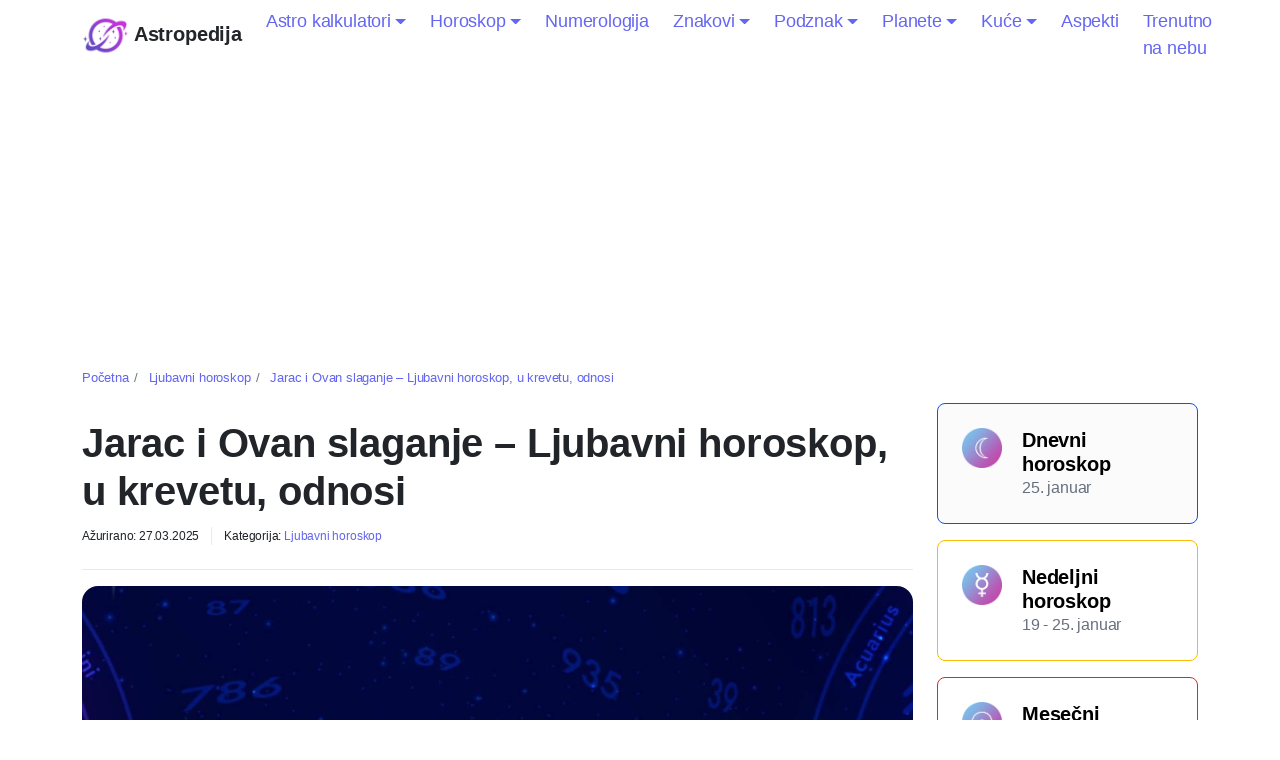

--- FILE ---
content_type: text/html; charset=UTF-8
request_url: https://astropedija.com/ljubavni-horoskop/jarac-ovan/
body_size: 16269
content:

<!DOCTYPE html>
<html lang="sr-RS">

<head>
  <meta charset="utf-8">

  <meta name="viewport" content="width=device-width, initial-scale=1">

  <meta name='robots' content='index, follow, max-image-preview:large, max-snippet:-1, max-video-preview:-1' />

	<!-- This site is optimized with the Yoast SEO plugin v26.1 - https://yoast.com/wordpress/plugins/seo/ -->
	<title>Jarac i Ovan slaganje – Ljubavni horoskop, u krevetu, odnosi</title>
	<meta name="description" content="Ukoliko ste Jarac koji se interesuje za Ovna, ili obrnuto, postoje izazovi sa kojima ćete se suočiti. Međutim, ukoliko budete radili na razumevanju i komunikaciji, možete da prevaziđete ove izazove i da izgradite snažnu vezu. Vaša seksualna kompatibilnost može da bude odlična, ali morate da budete spremni na kompromise i prilagođavanje kako biste održali zdravu i srećnu vezu." />
	<link rel="canonical" href="https://astropedija.com/ljubavni-horoskop/jarac-ovan/" />
	<meta property="og:locale" content="sr_RS" />
	<meta property="og:type" content="article" />
	<meta property="og:title" content="Jarac i Ovan slaganje – Ljubavni horoskop, u krevetu, odnosi" />
	<meta property="og:description" content="Ukoliko ste Jarac koji se interesuje za Ovna, ili obrnuto, postoje izazovi sa kojima ćete se suočiti. Međutim, ukoliko budete radili na razumevanju i komunikaciji, možete da prevaziđete ove izazove i da izgradite snažnu vezu. Vaša seksualna kompatibilnost može da bude odlična, ali morate da budete spremni na kompromise i prilagođavanje kako biste održali zdravu i srećnu vezu." />
	<meta property="og:url" content="https://astropedija.com/ljubavni-horoskop/jarac-ovan/" />
	<meta property="og:site_name" content="Astropedija" />
	<meta property="article:published_time" content="2023-04-30T20:36:03+00:00" />
	<meta property="article:modified_time" content="2025-03-27T14:14:07+00:00" />
	<meta name="author" content="astropedija" />
	<meta name="twitter:card" content="summary_large_image" />
	<script type="application/ld+json" class="yoast-schema-graph">{"@context":"https://schema.org","@graph":[{"@type":["Article","BlogPosting"],"@id":"https://astropedija.com/ljubavni-horoskop/jarac-ovan/#article","isPartOf":{"@id":"https://astropedija.com/ljubavni-horoskop/jarac-ovan/"},"author":{"name":"astropedija","@id":"https://astropedija.com/#/schema/person/b8893c40b443e1014fdd2081468567e2"},"headline":"Jarac i Ovan slaganje – Ljubavni horoskop, u krevetu, odnosi","datePublished":"2023-04-30T20:36:03+00:00","dateModified":"2025-03-27T14:14:07+00:00","mainEntityOfPage":{"@id":"https://astropedija.com/ljubavni-horoskop/jarac-ovan/"},"wordCount":441,"publisher":{"@id":"https://astropedija.com/#organization"},"image":{"@id":"https://astropedija.com/ljubavni-horoskop/jarac-ovan/#primaryimage"},"thumbnailUrl":"https://astropedija.com/wp-content/uploads/2025/04/featured-jarac-i-ovan-slaganje-ljubavni-horoskop-u-krevetu-odnosi.jpg","keywords":["Jarac","Ovan"],"articleSection":["Ljubavni horoskop"],"inLanguage":"sr-RS"},{"@type":"WebPage","@id":"https://astropedija.com/ljubavni-horoskop/jarac-ovan/","url":"https://astropedija.com/ljubavni-horoskop/jarac-ovan/","name":"Jarac i Ovan slaganje – Ljubavni horoskop, u krevetu, odnosi","isPartOf":{"@id":"https://astropedija.com/#website"},"primaryImageOfPage":{"@id":"https://astropedija.com/ljubavni-horoskop/jarac-ovan/#primaryimage"},"image":{"@id":"https://astropedija.com/ljubavni-horoskop/jarac-ovan/#primaryimage"},"thumbnailUrl":"https://astropedija.com/wp-content/uploads/2025/04/featured-jarac-i-ovan-slaganje-ljubavni-horoskop-u-krevetu-odnosi.jpg","datePublished":"2023-04-30T20:36:03+00:00","dateModified":"2025-03-27T14:14:07+00:00","description":"Ukoliko ste Jarac koji se interesuje za Ovna, ili obrnuto, postoje izazovi sa kojima ćete se suočiti. Međutim, ukoliko budete radili na razumevanju i komunikaciji, možete da prevaziđete ove izazove i da izgradite snažnu vezu. Vaša seksualna kompatibilnost može da bude odlična, ali morate da budete spremni na kompromise i prilagođavanje kako biste održali zdravu i srećnu vezu.","breadcrumb":{"@id":"https://astropedija.com/ljubavni-horoskop/jarac-ovan/#breadcrumb"},"inLanguage":"sr-RS","potentialAction":[{"@type":"ReadAction","target":["https://astropedija.com/ljubavni-horoskop/jarac-ovan/"]}]},{"@type":"ImageObject","inLanguage":"sr-RS","@id":"https://astropedija.com/ljubavni-horoskop/jarac-ovan/#primaryimage","url":"https://astropedija.com/wp-content/uploads/2025/04/featured-jarac-i-ovan-slaganje-ljubavni-horoskop-u-krevetu-odnosi.jpg","contentUrl":"https://astropedija.com/wp-content/uploads/2025/04/featured-jarac-i-ovan-slaganje-ljubavni-horoskop-u-krevetu-odnosi.jpg","width":1281,"height":721,"caption":"Jarac i Ovan slaganje – Ljubavni horoskop, u krevetu, odnosi"},{"@type":"BreadcrumbList","@id":"https://astropedija.com/ljubavni-horoskop/jarac-ovan/#breadcrumb","itemListElement":[{"@type":"ListItem","position":1,"name":"Početna","item":"https://astropedija.com/"},{"@type":"ListItem","position":2,"name":"Ljubavni horoskop","item":"https://astropedija.com/category/ljubavni-horoskop/"},{"@type":"ListItem","position":3,"name":"Jarac i Ovan slaganje – Ljubavni horoskop, u krevetu, odnosi"}]},{"@type":"WebSite","@id":"https://astropedija.com/#website","url":"https://astropedija.com/","name":"Astropedija","description":"Astrološka enciklopedija","publisher":{"@id":"https://astropedija.com/#organization"},"potentialAction":[{"@type":"SearchAction","target":{"@type":"EntryPoint","urlTemplate":"https://astropedija.com/?s={search_term_string}"},"query-input":{"@type":"PropertyValueSpecification","valueRequired":true,"valueName":"search_term_string"}}],"inLanguage":"sr-RS"},{"@type":"Organization","@id":"https://astropedija.com/#organization","name":"Astropedija","url":"https://astropedija.com/","logo":{"@type":"ImageObject","inLanguage":"sr-RS","@id":"https://astropedija.com/#/schema/logo/image/","url":"https://astropedija.com/wp-content/uploads/2025/04/cropped-favicon-astropedija.webp","contentUrl":"https://astropedija.com/wp-content/uploads/2025/04/cropped-favicon-astropedija.webp","width":512,"height":512,"caption":"Astropedija"},"image":{"@id":"https://astropedija.com/#/schema/logo/image/"}},{"@type":"Person","@id":"https://astropedija.com/#/schema/person/b8893c40b443e1014fdd2081468567e2","name":"astropedija","sameAs":["https://astropedija.com"]}]}</script>
	<!-- / Yoast SEO plugin. -->


<link rel="alternate" title="oEmbed (JSON)" type="application/json+oembed" href="https://astropedija.com/wp-json/oembed/1.0/embed?url=https%3A%2F%2Fastropedija.com%2Fljubavni-horoskop%2Fjarac-ovan%2F" />
<link rel="alternate" title="oEmbed (XML)" type="text/xml+oembed" href="https://astropedija.com/wp-json/oembed/1.0/embed?url=https%3A%2F%2Fastropedija.com%2Fljubavni-horoskop%2Fjarac-ovan%2F&#038;format=xml" />
<style id='wp-img-auto-sizes-contain-inline-css' type='text/css'>
img:is([sizes=auto i],[sizes^="auto," i]){contain-intrinsic-size:3000px 1500px}
/*# sourceURL=wp-img-auto-sizes-contain-inline-css */
</style>
<style id='classic-theme-styles-inline-css' type='text/css'>
/*! This file is auto-generated */
.wp-block-button__link{color:#fff;background-color:#32373c;border-radius:9999px;box-shadow:none;text-decoration:none;padding:calc(.667em + 2px) calc(1.333em + 2px);font-size:1.125em}.wp-block-file__button{background:#32373c;color:#fff;text-decoration:none}
/*# sourceURL=/wp-includes/css/classic-themes.min.css */
</style>
<link rel='stylesheet' id='main-theme-css' href='https://astropedija.com/wp-content/themes/astro/css/theme.bundle.css' type='text/css' media='all' />
<link rel="https://api.w.org/" href="https://astropedija.com/wp-json/" /><link rel="alternate" title="JSON" type="application/json" href="https://astropedija.com/wp-json/wp/v2/posts/1906" /><link rel="EditURI" type="application/rsd+xml" title="RSD" href="https://astropedija.com/xmlrpc.php?rsd" />
<link rel='shortlink' href='https://astropedija.com/?p=1906' />
<script async src="https://pagead2.googlesyndication.com/pagead/js/adsbygoogle.js?client=ca-pub-6886580339034085" crossorigin="anonymous"></script><link rel="icon" href="https://astropedija.com/wp-content/uploads/2025/04/cropped-favicon-astropedija.webp" sizes="32x32" />
<link rel="icon" href="https://astropedija.com/wp-content/uploads/2025/04/cropped-favicon-astropedija.webp" sizes="192x192" />
<link rel="apple-touch-icon" href="https://astropedija.com/wp-content/uploads/2025/04/cropped-favicon-astropedija.webp" />
<meta name="msapplication-TileImage" content="https://astropedija.com/wp-content/uploads/2025/04/cropped-favicon-astropedija.webp" />


  <style>
    body {
        font-size: 18px;
        font-family: Helvetica, Verdana, Tahoma, sans-serif;
        color: #212529;
    }

    .single h2,
    .single h3,
    .single h4,
    .page-content h2,
    .page-content h3,
    .page-content h4 {
        margin-top: 1.8rem;
        margin-bottom: 1.3rem;
    }

    .single .post-content p,
    .page-content p {
        line-height: 1.6;
    }

    .single .post-content li,
    .page-content li {
        margin-bottom: 0.8rem;
    }

    .single .post-content img {
        display: block;
        margin: auto;
    }

    .single .accordion {
        margin-bottom: 2rem;
    }

    .page-excerpt {
        font-size: 1.2rem;
        font-weight: 300;
        margin-bottom: 1rem;
    }

    h1.page-title {
        margin-top: 1rem;
    }

    svg {
        background-color: transparent !important;
    }

    @media (max-width: 768px) {

        input,
        textarea,
        select {
            font-size: 16px !important;
        }
    }

    h1,
    h2,
    h3,
    h4,
    h5,
    h6,
    .h1,
    .h2,
    .h3,
    .h4,
    .h5,
    .h6 {
        font-weight: bold;
    }

    .shadow-custom {
        box-shadow: 0 0 13px 0 rgba(62, 44, 90, .08);
    }

    .hero-section {
        padding: 50px 0 50px;
    }

    .hero {
        display: flex;
        align-items: center;
    }

    .hero .card {
        border-radius: 12px;
        overflow: hidden;
    }

    .hero .card img {
        border-radius: 12px 12px 0 0;
        object-fit: cover;
        width: 100%;
        height: 150px;
    }

    .hero .card-body {
        text-align: center;
        padding: 10px;
    }

    .navbar-toggler {
        border: none;
    }

    .navbar-toggler:focus {
        box-shadow: none !important;
    }

    /* Adjust for smaller screens */
    @media (max-width: 576px) {

        /* Extra small devices (phones) */
        h1 {
            font-size: 1.7rem;
        }

        h2,
        h3 {
            font-size: 1.5rem;
        }

        .home h2.hero-title {
            font-size: 2rem !important;
        }

        h4 {
            font-size: 1.5rem;
        }
    }

    .home h2.hero-title {
        font-size: 3rem;
    }

    a {
        text-decoration: none;
        color: #6466f1;
    }

    .btn-primary,
    .bg-primary,
    .dropdown-item:active {
        background-color: #6466f1 !important;
    }

    .nav-link {
        color: #6466f1;
    }

    .front-cards a {
        text-decoration: none;
        color: #6366f1;
    }

    .text-primary {
        color: #6466f1 !important;
    }

    .retro::before {
        content: '℞ ';
        color: rgb(210 45 45);
    }

    /* Chrome, Safari, Edge, Opera */
    input::-webkit-outer-spin-button,
    input::-webkit-inner-spin-button {
        -webkit-appearance: none;
        margin: 0;
    }

    /* Firefox */
    input[type=number] {
        -moz-appearance: textfield;
    }


    .dropdown-item:active {
        background-color: #e8e8ee !important;
    }

    b,
    strong {
        font-weight: 600 !important;
    }

    .list-group-item {
        padding: 0.5rem !important;
    }


    .bd-callout {
        padding: 1.25rem;
        margin-bottom: 1.25rem;
        border: 1px solid #eee;
        border-left-width: .25rem;
        border-radius: .25rem
    }

    .bd-callout h4 {
        margin-top: 0;
        margin-bottom: .25rem
    }

    .bd-callout p:last-child {
        margin-bottom: 0
    }

    .bd-callout code {
        border-radius: .25rem
    }

    .bd-callout+.bd-callout {
        margin-top: -.25rem
    }

    .bd-callout-info {
        border-left-color: #6465f0
    }

    .bd-callout-info h4 {
        color: #5bc0de
    }

    .bd-callout-warning {
        border-left-color: #f0ad4e
    }

    .bd-callout-warning h4 {
        color: #f0ad4e
    }

    .bd-callout-danger {
        border-left-color: #d9534f
    }

    .bd-callout-danger h4 {
        color: #d9534f
    }

    .bd-callout-primary {
        border-left-color: #6465f0
    }

    .bd-callout-primaryh4 {
        color: #007bff
    }

    .bd-callout-success {
        border-left-color: #28a745
    }

    .bd-callout-successh4 {
        color: #28a745
    }

    .bd-callout-default {
        border-left-color: #6c757d
    }

    .bd-callout-defaulth4 {
        color: #6c757d
    }

    .modal {
        display: none;
        position: fixed;
        z-index: 1;
        left: 0;
        top: 0;
        width: 100%;
        height: 100%;
        overflow: auto;
        background-color: rgba(0, 0, 0, 0.7);
    }

    /* Modal Content */
    .modal-content {
        position: relative;
        background-color: #fefefe;
        margin: 15% auto;
        padding: 20px;
        border: 1px solid #888;
        width: 80%;
    }

    .page-content {
        margin-top: 2rem;
    }

    .background-gradient {
        background-image: linear-gradient(to left top, #6466f1, #7f5eee, #9754e9, #ac47e3, #c037da);
    }

    .text-dark {
        color: #8f8b8b !important;
    }

    .text-blue {
        color: #145ae6;
    }

    .nav-pills .nav-link.active {
        background-color: #6466f1;
        color: #fff;
    }

    .nav-pills .nav-link.active:hover {
        background-color: #5355e3;
    }

    .hero-section {
        background-image: linear-gradient(135deg, #eae8fd 0, #fce5e6 100%);

    }

    h2.hero-title {

        background: linear-gradient(135deg, #5a4aff 0, #ff3739 100%);
        -webkit-background-clip: text;
        -webkit-text-fill-color: transparent;
        background-clip: text;
        text-fill-color: transparent;
    }

    .homepage-horoscopes {
        margin-top: 2rem;
    }

    #ad-slot {
        margin: 20px 0 20px 0 !important;
        display: flex;
        align-items: center;
        justify-content: center;
    }
</style>
  

    <!--- Start Google Analytics --->
    <script async src="https://www.googletagmanager.com/gtag/js?id=G-MDMN77D2BC"></script>
    <script>
      window.dataLayer = window.dataLayer || [];

      function gtag() {
        dataLayer.push(arguments);
      }
      gtag('js', new Date());

      gtag('config', 'G-MDMN77D2BC');
    </script>
    <!--- End Google Analytics --->

<script type="text/javascript">
    (function(c,l,a,r,i,t,y){
        c[a]=c[a]||function(){(c[a].q=c[a].q||[]).push(arguments)};
        t=l.createElement(r);t.async=1;t.src="https://www.clarity.ms/tag/"+i;
        y=l.getElementsByTagName(r)[0];y.parentNode.insertBefore(t,y);
    })(window, document, "clarity", "script", "sou2sd3v9k");
</script>

  
<style id='global-styles-inline-css' type='text/css'>
:root{--wp--preset--aspect-ratio--square: 1;--wp--preset--aspect-ratio--4-3: 4/3;--wp--preset--aspect-ratio--3-4: 3/4;--wp--preset--aspect-ratio--3-2: 3/2;--wp--preset--aspect-ratio--2-3: 2/3;--wp--preset--aspect-ratio--16-9: 16/9;--wp--preset--aspect-ratio--9-16: 9/16;--wp--preset--color--black: #000000;--wp--preset--color--cyan-bluish-gray: #abb8c3;--wp--preset--color--white: #ffffff;--wp--preset--color--pale-pink: #f78da7;--wp--preset--color--vivid-red: #cf2e2e;--wp--preset--color--luminous-vivid-orange: #ff6900;--wp--preset--color--luminous-vivid-amber: #fcb900;--wp--preset--color--light-green-cyan: #7bdcb5;--wp--preset--color--vivid-green-cyan: #00d084;--wp--preset--color--pale-cyan-blue: #8ed1fc;--wp--preset--color--vivid-cyan-blue: #0693e3;--wp--preset--color--vivid-purple: #9b51e0;--wp--preset--gradient--vivid-cyan-blue-to-vivid-purple: linear-gradient(135deg,rgb(6,147,227) 0%,rgb(155,81,224) 100%);--wp--preset--gradient--light-green-cyan-to-vivid-green-cyan: linear-gradient(135deg,rgb(122,220,180) 0%,rgb(0,208,130) 100%);--wp--preset--gradient--luminous-vivid-amber-to-luminous-vivid-orange: linear-gradient(135deg,rgb(252,185,0) 0%,rgb(255,105,0) 100%);--wp--preset--gradient--luminous-vivid-orange-to-vivid-red: linear-gradient(135deg,rgb(255,105,0) 0%,rgb(207,46,46) 100%);--wp--preset--gradient--very-light-gray-to-cyan-bluish-gray: linear-gradient(135deg,rgb(238,238,238) 0%,rgb(169,184,195) 100%);--wp--preset--gradient--cool-to-warm-spectrum: linear-gradient(135deg,rgb(74,234,220) 0%,rgb(151,120,209) 20%,rgb(207,42,186) 40%,rgb(238,44,130) 60%,rgb(251,105,98) 80%,rgb(254,248,76) 100%);--wp--preset--gradient--blush-light-purple: linear-gradient(135deg,rgb(255,206,236) 0%,rgb(152,150,240) 100%);--wp--preset--gradient--blush-bordeaux: linear-gradient(135deg,rgb(254,205,165) 0%,rgb(254,45,45) 50%,rgb(107,0,62) 100%);--wp--preset--gradient--luminous-dusk: linear-gradient(135deg,rgb(255,203,112) 0%,rgb(199,81,192) 50%,rgb(65,88,208) 100%);--wp--preset--gradient--pale-ocean: linear-gradient(135deg,rgb(255,245,203) 0%,rgb(182,227,212) 50%,rgb(51,167,181) 100%);--wp--preset--gradient--electric-grass: linear-gradient(135deg,rgb(202,248,128) 0%,rgb(113,206,126) 100%);--wp--preset--gradient--midnight: linear-gradient(135deg,rgb(2,3,129) 0%,rgb(40,116,252) 100%);--wp--preset--font-size--small: 13px;--wp--preset--font-size--medium: 20px;--wp--preset--font-size--large: 36px;--wp--preset--font-size--x-large: 42px;--wp--preset--spacing--20: 0.44rem;--wp--preset--spacing--30: 0.67rem;--wp--preset--spacing--40: 1rem;--wp--preset--spacing--50: 1.5rem;--wp--preset--spacing--60: 2.25rem;--wp--preset--spacing--70: 3.38rem;--wp--preset--spacing--80: 5.06rem;--wp--preset--shadow--natural: 6px 6px 9px rgba(0, 0, 0, 0.2);--wp--preset--shadow--deep: 12px 12px 50px rgba(0, 0, 0, 0.4);--wp--preset--shadow--sharp: 6px 6px 0px rgba(0, 0, 0, 0.2);--wp--preset--shadow--outlined: 6px 6px 0px -3px rgb(255, 255, 255), 6px 6px rgb(0, 0, 0);--wp--preset--shadow--crisp: 6px 6px 0px rgb(0, 0, 0);}:where(.is-layout-flex){gap: 0.5em;}:where(.is-layout-grid){gap: 0.5em;}body .is-layout-flex{display: flex;}.is-layout-flex{flex-wrap: wrap;align-items: center;}.is-layout-flex > :is(*, div){margin: 0;}body .is-layout-grid{display: grid;}.is-layout-grid > :is(*, div){margin: 0;}:where(.wp-block-columns.is-layout-flex){gap: 2em;}:where(.wp-block-columns.is-layout-grid){gap: 2em;}:where(.wp-block-post-template.is-layout-flex){gap: 1.25em;}:where(.wp-block-post-template.is-layout-grid){gap: 1.25em;}.has-black-color{color: var(--wp--preset--color--black) !important;}.has-cyan-bluish-gray-color{color: var(--wp--preset--color--cyan-bluish-gray) !important;}.has-white-color{color: var(--wp--preset--color--white) !important;}.has-pale-pink-color{color: var(--wp--preset--color--pale-pink) !important;}.has-vivid-red-color{color: var(--wp--preset--color--vivid-red) !important;}.has-luminous-vivid-orange-color{color: var(--wp--preset--color--luminous-vivid-orange) !important;}.has-luminous-vivid-amber-color{color: var(--wp--preset--color--luminous-vivid-amber) !important;}.has-light-green-cyan-color{color: var(--wp--preset--color--light-green-cyan) !important;}.has-vivid-green-cyan-color{color: var(--wp--preset--color--vivid-green-cyan) !important;}.has-pale-cyan-blue-color{color: var(--wp--preset--color--pale-cyan-blue) !important;}.has-vivid-cyan-blue-color{color: var(--wp--preset--color--vivid-cyan-blue) !important;}.has-vivid-purple-color{color: var(--wp--preset--color--vivid-purple) !important;}.has-black-background-color{background-color: var(--wp--preset--color--black) !important;}.has-cyan-bluish-gray-background-color{background-color: var(--wp--preset--color--cyan-bluish-gray) !important;}.has-white-background-color{background-color: var(--wp--preset--color--white) !important;}.has-pale-pink-background-color{background-color: var(--wp--preset--color--pale-pink) !important;}.has-vivid-red-background-color{background-color: var(--wp--preset--color--vivid-red) !important;}.has-luminous-vivid-orange-background-color{background-color: var(--wp--preset--color--luminous-vivid-orange) !important;}.has-luminous-vivid-amber-background-color{background-color: var(--wp--preset--color--luminous-vivid-amber) !important;}.has-light-green-cyan-background-color{background-color: var(--wp--preset--color--light-green-cyan) !important;}.has-vivid-green-cyan-background-color{background-color: var(--wp--preset--color--vivid-green-cyan) !important;}.has-pale-cyan-blue-background-color{background-color: var(--wp--preset--color--pale-cyan-blue) !important;}.has-vivid-cyan-blue-background-color{background-color: var(--wp--preset--color--vivid-cyan-blue) !important;}.has-vivid-purple-background-color{background-color: var(--wp--preset--color--vivid-purple) !important;}.has-black-border-color{border-color: var(--wp--preset--color--black) !important;}.has-cyan-bluish-gray-border-color{border-color: var(--wp--preset--color--cyan-bluish-gray) !important;}.has-white-border-color{border-color: var(--wp--preset--color--white) !important;}.has-pale-pink-border-color{border-color: var(--wp--preset--color--pale-pink) !important;}.has-vivid-red-border-color{border-color: var(--wp--preset--color--vivid-red) !important;}.has-luminous-vivid-orange-border-color{border-color: var(--wp--preset--color--luminous-vivid-orange) !important;}.has-luminous-vivid-amber-border-color{border-color: var(--wp--preset--color--luminous-vivid-amber) !important;}.has-light-green-cyan-border-color{border-color: var(--wp--preset--color--light-green-cyan) !important;}.has-vivid-green-cyan-border-color{border-color: var(--wp--preset--color--vivid-green-cyan) !important;}.has-pale-cyan-blue-border-color{border-color: var(--wp--preset--color--pale-cyan-blue) !important;}.has-vivid-cyan-blue-border-color{border-color: var(--wp--preset--color--vivid-cyan-blue) !important;}.has-vivid-purple-border-color{border-color: var(--wp--preset--color--vivid-purple) !important;}.has-vivid-cyan-blue-to-vivid-purple-gradient-background{background: var(--wp--preset--gradient--vivid-cyan-blue-to-vivid-purple) !important;}.has-light-green-cyan-to-vivid-green-cyan-gradient-background{background: var(--wp--preset--gradient--light-green-cyan-to-vivid-green-cyan) !important;}.has-luminous-vivid-amber-to-luminous-vivid-orange-gradient-background{background: var(--wp--preset--gradient--luminous-vivid-amber-to-luminous-vivid-orange) !important;}.has-luminous-vivid-orange-to-vivid-red-gradient-background{background: var(--wp--preset--gradient--luminous-vivid-orange-to-vivid-red) !important;}.has-very-light-gray-to-cyan-bluish-gray-gradient-background{background: var(--wp--preset--gradient--very-light-gray-to-cyan-bluish-gray) !important;}.has-cool-to-warm-spectrum-gradient-background{background: var(--wp--preset--gradient--cool-to-warm-spectrum) !important;}.has-blush-light-purple-gradient-background{background: var(--wp--preset--gradient--blush-light-purple) !important;}.has-blush-bordeaux-gradient-background{background: var(--wp--preset--gradient--blush-bordeaux) !important;}.has-luminous-dusk-gradient-background{background: var(--wp--preset--gradient--luminous-dusk) !important;}.has-pale-ocean-gradient-background{background: var(--wp--preset--gradient--pale-ocean) !important;}.has-electric-grass-gradient-background{background: var(--wp--preset--gradient--electric-grass) !important;}.has-midnight-gradient-background{background: var(--wp--preset--gradient--midnight) !important;}.has-small-font-size{font-size: var(--wp--preset--font-size--small) !important;}.has-medium-font-size{font-size: var(--wp--preset--font-size--medium) !important;}.has-large-font-size{font-size: var(--wp--preset--font-size--large) !important;}.has-x-large-font-size{font-size: var(--wp--preset--font-size--x-large) !important;}
/*# sourceURL=global-styles-inline-css */
</style>
</head>

<body class="wp-singular post-template post-template-single-signs post-template-single-signs-php single single-post postid-1906 single-format-standard wp-theme-astro">

  
<header class="header navbar navbar-expand-lg p-0">
    <div class="container px-3">
        <a href="https://astropedija.com" class="navbar-brand fs-5 fw-bold pe-3">
            <img loading="lazy" src="https://astropedija.com/wp-content/themes/astro/img/logo/astropedija-logo-200-200.webp" width="47" height="47" alt="Astropedija logo">
            Astropedija
        </a>
        <div id="navbarNav" class="offcanvas offcanvas-end">
            <div class="offcanvas-header border-bottom">
                <p class="offcanvas-title">Meni</p>
                <button type="button" class="btn-close" data-bs-dismiss="offcanvas" aria-label="Close"></button>
            </div>
            <div class="offcanvas-body">

                <ul class="navbar-nav me-auto mb-2 mb-lg-0">

                    <li class="nav-item dropdown">
                        <a class="nav-link dropdown-toggle" href="#" id="navbarDropdown1" role="button" data-bs-toggle="dropdown" aria-expanded="false">
                            Astro kalkulatori
                        </a>

                        <ul class="dropdown-menu" aria-labelledby="navbarDropdown">
                            <li class="fw-bold mb-4 mt-2 px-4 text-primary"><a href="https://astropedija.com/astro-kalkulatori">Svi kalkulatori <svg xmlns="http://www.w3.org/2000/svg" width="16" height="16" fill="currentColor" class="bi bi-arrow-right" viewBox="0 0 16 16"><path fill-rule="evenodd" d="M1 8a.5.5 0 0 1 .5-.5h11.793l-3.147-3.146a.5.5 0 0 1 .708-.708l4 4a.5.5 0 0 1 0 .708l-4 4a.5.5 0 0 1-.708-.708L13.293 8.5H1.5A.5.5 0 0 1 1 8"/></svg></a></li>
                            <hr>
                                                            
                                    <li class="fw-bold mb-2 mt-2 px-4">Natalne karte</li>

                                                                                                    <li><a class="dropdown-item" href="https://astropedija.com/izrada-natalne-karte/"><svg xmlns="http://www.w3.org/2000/svg" width="16" height="16" fill="currentColor" class="bi bi-chevron-right" viewBox="0 0 16 16"><path fill-rule="evenodd" d="M4.646 1.646a.5.5 0 0 1 .708 0l6 6a.5.5 0 0 1 0 .708l-6 6a.5.5 0 0 1-.708-.708L10.293 8 4.646 2.354a.5.5 0 0 1 0-.708"/></svg> Natalna karta</a></li>
                                                                    <li><a class="dropdown-item" href="https://astropedija.com/uporedna-natalna-karta/"><svg xmlns="http://www.w3.org/2000/svg" width="16" height="16" fill="currentColor" class="bi bi-chevron-right" viewBox="0 0 16 16"><path fill-rule="evenodd" d="M4.646 1.646a.5.5 0 0 1 .708 0l6 6a.5.5 0 0 1 0 .708l-6 6a.5.5 0 0 1-.708-.708L10.293 8 4.646 2.354a.5.5 0 0 1 0-.708"/></svg> Uporedna karta</a></li>
                                                                    <li><a class="dropdown-item" href="https://astropedija.com/kompozit-horoskop/"><svg xmlns="http://www.w3.org/2000/svg" width="16" height="16" fill="currentColor" class="bi bi-chevron-right" viewBox="0 0 16 16"><path fill-rule="evenodd" d="M4.646 1.646a.5.5 0 0 1 .708 0l6 6a.5.5 0 0 1 0 .708l-6 6a.5.5 0 0 1-.708-.708L10.293 8 4.646 2.354a.5.5 0 0 1 0-.708"/></svg> Kompozitna karta</a></li>
                                                                    <li><a class="dropdown-item" href="https://astropedija.com/natalna-karta-tranziti/"><svg xmlns="http://www.w3.org/2000/svg" width="16" height="16" fill="currentColor" class="bi bi-chevron-right" viewBox="0 0 16 16"><path fill-rule="evenodd" d="M4.646 1.646a.5.5 0 0 1 .708 0l6 6a.5.5 0 0 1 0 .708l-6 6a.5.5 0 0 1-.708-.708L10.293 8 4.646 2.354a.5.5 0 0 1 0-.708"/></svg> Tranzitna karta</a></li>
                                                                    <li><a class="dropdown-item" href="https://astropedija.com/solarni-horoskop/"><svg xmlns="http://www.w3.org/2000/svg" width="16" height="16" fill="currentColor" class="bi bi-chevron-right" viewBox="0 0 16 16"><path fill-rule="evenodd" d="M4.646 1.646a.5.5 0 0 1 .708 0l6 6a.5.5 0 0 1 0 .708l-6 6a.5.5 0 0 1-.708-.708L10.293 8 4.646 2.354a.5.5 0 0 1 0-.708"/></svg> Solarna karta</a></li>
                                                                                            
                                    <li class="fw-bold mb-2 mt-2 px-4">Kalkulatori</li>

                                                                                                    <li><a class="dropdown-item" href="https://astropedija.com/racunanje-podznaka/"><svg xmlns="http://www.w3.org/2000/svg" width="16" height="16" fill="currentColor" class="bi bi-chevron-right" viewBox="0 0 16 16"><path fill-rule="evenodd" d="M4.646 1.646a.5.5 0 0 1 .708 0l6 6a.5.5 0 0 1 0 .708l-6 6a.5.5 0 0 1-.708-.708L10.293 8 4.646 2.354a.5.5 0 0 1 0-.708"/></svg> Podznak kalkulator</a></li>
                                                                    <li><a class="dropdown-item" href="https://astropedija.com/znak-podznak-mesec-kalkulator/"><svg xmlns="http://www.w3.org/2000/svg" width="16" height="16" fill="currentColor" class="bi bi-chevron-right" viewBox="0 0 16 16"><path fill-rule="evenodd" d="M4.646 1.646a.5.5 0 0 1 .708 0l6 6a.5.5 0 0 1 0 .708l-6 6a.5.5 0 0 1-.708-.708L10.293 8 4.646 2.354a.5.5 0 0 1 0-.708"/></svg> Znak-Podznak-Mesec</a></li>
                                                                    <li><a class="dropdown-item" href="https://astropedija.com/sunce-u-horoskopu-kalkulator/"><svg xmlns="http://www.w3.org/2000/svg" width="16" height="16" fill="currentColor" class="bi bi-chevron-right" viewBox="0 0 16 16"><path fill-rule="evenodd" d="M4.646 1.646a.5.5 0 0 1 .708 0l6 6a.5.5 0 0 1 0 .708l-6 6a.5.5 0 0 1-.708-.708L10.293 8 4.646 2.354a.5.5 0 0 1 0-.708"/></svg> Sunce kalkulator</a></li>
                                                                    <li><a class="dropdown-item" href="https://astropedija.com/kalkulator-meseca/"><svg xmlns="http://www.w3.org/2000/svg" width="16" height="16" fill="currentColor" class="bi bi-chevron-right" viewBox="0 0 16 16"><path fill-rule="evenodd" d="M4.646 1.646a.5.5 0 0 1 .708 0l6 6a.5.5 0 0 1 0 .708l-6 6a.5.5 0 0 1-.708-.708L10.293 8 4.646 2.354a.5.5 0 0 1 0-.708"/></svg> Mesec kalkulator</a></li>
                                                                    <li><a class="dropdown-item" href="https://astropedija.com/venera-u-horoskopu-kalkulator/"><svg xmlns="http://www.w3.org/2000/svg" width="16" height="16" fill="currentColor" class="bi bi-chevron-right" viewBox="0 0 16 16"><path fill-rule="evenodd" d="M4.646 1.646a.5.5 0 0 1 .708 0l6 6a.5.5 0 0 1 0 .708l-6 6a.5.5 0 0 1-.708-.708L10.293 8 4.646 2.354a.5.5 0 0 1 0-.708"/></svg> Venera kalkulator</a></li>
                                                                    <li><a class="dropdown-item" href="https://astropedija.com/mars-kalkulator/"><svg xmlns="http://www.w3.org/2000/svg" width="16" height="16" fill="currentColor" class="bi bi-chevron-right" viewBox="0 0 16 16"><path fill-rule="evenodd" d="M4.646 1.646a.5.5 0 0 1 .708 0l6 6a.5.5 0 0 1 0 .708l-6 6a.5.5 0 0 1-.708-.708L10.293 8 4.646 2.354a.5.5 0 0 1 0-.708"/></svg> Mars kalkulator</a></li>
                                                                    <li><a class="dropdown-item" href="https://astropedija.com/jupiter-kalkulator/"><svg xmlns="http://www.w3.org/2000/svg" width="16" height="16" fill="currentColor" class="bi bi-chevron-right" viewBox="0 0 16 16"><path fill-rule="evenodd" d="M4.646 1.646a.5.5 0 0 1 .708 0l6 6a.5.5 0 0 1 0 .708l-6 6a.5.5 0 0 1-.708-.708L10.293 8 4.646 2.354a.5.5 0 0 1 0-.708"/></svg> Jupiter kalkulator</a></li>
                                                                    <li><a class="dropdown-item" href="https://astropedija.com/merkur-kalkulator/"><svg xmlns="http://www.w3.org/2000/svg" width="16" height="16" fill="currentColor" class="bi bi-chevron-right" viewBox="0 0 16 16"><path fill-rule="evenodd" d="M4.646 1.646a.5.5 0 0 1 .708 0l6 6a.5.5 0 0 1 0 .708l-6 6a.5.5 0 0 1-.708-.708L10.293 8 4.646 2.354a.5.5 0 0 1 0-.708"/></svg> Merkur kalkulator</a></li>
                                                                    <li><a class="dropdown-item" href="https://astropedija.com/saturn-kalkulator/"><svg xmlns="http://www.w3.org/2000/svg" width="16" height="16" fill="currentColor" class="bi bi-chevron-right" viewBox="0 0 16 16"><path fill-rule="evenodd" d="M4.646 1.646a.5.5 0 0 1 .708 0l6 6a.5.5 0 0 1 0 .708l-6 6a.5.5 0 0 1-.708-.708L10.293 8 4.646 2.354a.5.5 0 0 1 0-.708"/></svg> Saturn kalkulator</a></li>
                                                                    <li><a class="dropdown-item" href="https://astropedija.com/mesecev-cvor-kalkulator/"><svg xmlns="http://www.w3.org/2000/svg" width="16" height="16" fill="currentColor" class="bi bi-chevron-right" viewBox="0 0 16 16"><path fill-rule="evenodd" d="M4.646 1.646a.5.5 0 0 1 .708 0l6 6a.5.5 0 0 1 0 .708l-6 6a.5.5 0 0 1-.708-.708L10.293 8 4.646 2.354a.5.5 0 0 1 0-.708"/></svg> Mesečev čvor kalkulator</a></li>
                                                                    <li><a class="dropdown-item" href="https://astropedija.com/lilit-kalkulator/"><svg xmlns="http://www.w3.org/2000/svg" width="16" height="16" fill="currentColor" class="bi bi-chevron-right" viewBox="0 0 16 16"><path fill-rule="evenodd" d="M4.646 1.646a.5.5 0 0 1 .708 0l6 6a.5.5 0 0 1 0 .708l-6 6a.5.5 0 0 1-.708-.708L10.293 8 4.646 2.354a.5.5 0 0 1 0-.708"/></svg> Lilit kalkulator</a></li>
                                                                    <li><a class="dropdown-item" href="https://astropedija.com/hiron-kalkulator/"><svg xmlns="http://www.w3.org/2000/svg" width="16" height="16" fill="currentColor" class="bi bi-chevron-right" viewBox="0 0 16 16"><path fill-rule="evenodd" d="M4.646 1.646a.5.5 0 0 1 .708 0l6 6a.5.5 0 0 1 0 .708l-6 6a.5.5 0 0 1-.708-.708L10.293 8 4.646 2.354a.5.5 0 0 1 0-.708"/></svg> Hiron kalkulator</a></li>
                                                                    <li><a class="dropdown-item" href="https://astropedija.com/mc-kalkulator/"><svg xmlns="http://www.w3.org/2000/svg" width="16" height="16" fill="currentColor" class="bi bi-chevron-right" viewBox="0 0 16 16"><path fill-rule="evenodd" d="M4.646 1.646a.5.5 0 0 1 .708 0l6 6a.5.5 0 0 1 0 .708l-6 6a.5.5 0 0 1-.708-.708L10.293 8 4.646 2.354a.5.5 0 0 1 0-.708"/></svg> MC / Srednje nebo kalkulator</a></li>
                                                                                            
                                    <li class="fw-bold mb-2 mt-2 px-4">Ostalo</li>

                                                                                                    <li><a class="dropdown-item" href="https://astropedija.com/numerologija-kalkulator/"><svg xmlns="http://www.w3.org/2000/svg" width="16" height="16" fill="currentColor" class="bi bi-chevron-right" viewBox="0 0 16 16"><path fill-rule="evenodd" d="M4.646 1.646a.5.5 0 0 1 .708 0l6 6a.5.5 0 0 1 0 .708l-6 6a.5.5 0 0 1-.708-.708L10.293 8 4.646 2.354a.5.5 0 0 1 0-.708"/></svg> Numerološki kalkulator</a></li>
                                                                    <li><a class="dropdown-item" href="https://astropedija.com/ljubavni-horoskop/"><svg xmlns="http://www.w3.org/2000/svg" width="16" height="16" fill="currentColor" class="bi bi-chevron-right" viewBox="0 0 16 16"><path fill-rule="evenodd" d="M4.646 1.646a.5.5 0 0 1 .708 0l6 6a.5.5 0 0 1 0 .708l-6 6a.5.5 0 0 1-.708-.708L10.293 8 4.646 2.354a.5.5 0 0 1 0-.708"/></svg> Ljubavni horoskop</a></li>
                                                                    <li><a class="dropdown-item" href="https://astropedija.com/trenutne-planete/"><svg xmlns="http://www.w3.org/2000/svg" width="16" height="16" fill="currentColor" class="bi bi-chevron-right" viewBox="0 0 16 16"><path fill-rule="evenodd" d="M4.646 1.646a.5.5 0 0 1 .708 0l6 6a.5.5 0 0 1 0 .708l-6 6a.5.5 0 0 1-.708-.708L10.293 8 4.646 2.354a.5.5 0 0 1 0-.708"/></svg> Trenutni položaj planeta</a></li>
                                                                    <li><a class="dropdown-item" href="https://astropedija.com/meseceve-faze/"><svg xmlns="http://www.w3.org/2000/svg" width="16" height="16" fill="currentColor" class="bi bi-chevron-right" viewBox="0 0 16 16"><path fill-rule="evenodd" d="M4.646 1.646a.5.5 0 0 1 .708 0l6 6a.5.5 0 0 1 0 .708l-6 6a.5.5 0 0 1-.708-.708L10.293 8 4.646 2.354a.5.5 0 0 1 0-.708"/></svg> Kalendar mesečevih faza</a></li>
                                                                                    </ul>
                    </li>

                    <li class="nav-item dropdown">
                        <a class="nav-link dropdown-toggle" href="#" id="navbarDropdown2" role="button" data-bs-toggle="dropdown" aria-expanded="false">
                            Horoskop
                        </a>
                        <ul class="dropdown-menu" aria-labelledby="navbarDropdown">
                            <li><a class="dropdown-item fw-bold" href="https://astropedija.com/dnevni-horoskop/">Dnevni horoskop</a></li>
                            <li><a class="dropdown-item fw-bold" href="https://astropedija.com/nedeljni-horoskop/">Nedeljni horoskop</a></li>
                            <li><a class="dropdown-item fw-bold" href="https://astropedija.com/mesecni-horoskop/">Mesečni horoskop</a></li>
                        </ul>
                    </li>

                    <li class="nav-item">
                        <a class="nav-link " href="https://astropedija.com/numerologija-kalkulator">Numerologija</a>
                    </li>

                    <li class="nav-item dropdown">
                        <a class="nav-link dropdown-toggle" href="#" id="navbarDropdown3" role="button" data-bs-toggle="dropdown" aria-expanded="false">
                            Znakovi
                        </a>
                        <ul class="dropdown-menu" aria-labelledby="navbarDropdown">

                            <li><a class="dropdown-item fw-bold" href="https://astropedija.com/znakovi/">Pregled znakova</a></li>
                            <li><a class="dropdown-item fw-bold" href="https://astropedija.com/znakovi/deca/">Deca</a></li>
                            <li>
                                <hr class="mt-1 mb-1">
                            </li>

                            
                                <li><a class="dropdown-item" href="https://astropedija.com/znakovi/ovan-znak/">♈️ Ovan znak</a></li>

                            
                                <li><a class="dropdown-item" href="https://astropedija.com/znakovi/bik-znak/">♉️ Bik znak</a></li>

                            
                                <li><a class="dropdown-item" href="https://astropedija.com/znakovi/blizanci-znak/">♊️ Blizanci znak</a></li>

                            
                                <li><a class="dropdown-item" href="https://astropedija.com/znakovi/rak-znak/">♋️ Rak znak</a></li>

                            
                                <li><a class="dropdown-item" href="https://astropedija.com/znakovi/lav-znak/">♌️ Lav znak</a></li>

                            
                                <li><a class="dropdown-item" href="https://astropedija.com/znakovi/devica-znak/">♍️ Devica znak</a></li>

                            
                                <li><a class="dropdown-item" href="https://astropedija.com/znakovi/vaga-znak/">♎️ Vaga znak</a></li>

                            
                                <li><a class="dropdown-item" href="https://astropedija.com/znakovi/skorpija-znak/">♏️ Škorpija znak</a></li>

                            
                                <li><a class="dropdown-item" href="https://astropedija.com/znakovi/strelac-znak/">♐️ Strelac znak</a></li>

                            
                                <li><a class="dropdown-item" href="https://astropedija.com/znakovi/jarac-znak/">♑️ Jarac znak</a></li>

                            
                                <li><a class="dropdown-item" href="https://astropedija.com/znakovi/vodolija-znak/">♒️ Vodolija znak</a></li>

                            
                                <li><a class="dropdown-item" href="https://astropedija.com/znakovi/ribe-znak/">♓️ Ribe znak</a></li>

                            
                        </ul>
                    </li>

                    <li class="nav-item dropdown">
                        <a class="nav-link dropdown-toggle" href="#" id="navbarDropdown4" role="button" data-bs-toggle="dropdown" aria-expanded="false">
                            Podznak
                        </a>
                        <ul class="dropdown-menu" aria-labelledby="navbarDropdown">

                            <li><a class="dropdown-item fw-bold" href="https://astropedija.com/podznak/">Pregled podznaka</a></li>
                            <li><a class="dropdown-item fw-bold" href="https://astropedija.com/racunanje-podznaka/">Podznak kalkulator</a></li>

                            <li>
                                <hr class="mt-1 mb-1">
                            </li>

                            
                                <li><a class="dropdown-item" href="https://astropedija.com/podznak/ovan-podznak/">♈️ Ovan podznak</a></li>

                            
                                <li><a class="dropdown-item" href="https://astropedija.com/podznak/bik-podznak/">♉️ Bik podznak</a></li>

                            
                                <li><a class="dropdown-item" href="https://astropedija.com/podznak/blizanci-podznak/">♊️ Blizanci podznak</a></li>

                            
                                <li><a class="dropdown-item" href="https://astropedija.com/podznak/rak-podznak/">♋️ Rak podznak</a></li>

                            
                                <li><a class="dropdown-item" href="https://astropedija.com/podznak/lav-podznak/">♌️ Lav podznak</a></li>

                            
                                <li><a class="dropdown-item" href="https://astropedija.com/podznak/devica-podznak/">♍️ Devica podznak</a></li>

                            
                                <li><a class="dropdown-item" href="https://astropedija.com/podznak/vaga-podznak/">♎️ Vaga podznak</a></li>

                            
                                <li><a class="dropdown-item" href="https://astropedija.com/podznak/skorpija-podznak/">♏️ Škorpija podznak</a></li>

                            
                                <li><a class="dropdown-item" href="https://astropedija.com/podznak/strelac-podznak/">♐️ Strelac podznak</a></li>

                            
                                <li><a class="dropdown-item" href="https://astropedija.com/podznak/jarac-podznak/">♑️ Jarac podznak</a></li>

                            
                                <li><a class="dropdown-item" href="https://astropedija.com/podznak/vodolija-podznak/">♒️ Vodolija podznak</a></li>

                            
                                <li><a class="dropdown-item" href="https://astropedija.com/podznak/ribe-podznak/">♓️ Ribe podznak</a></li>

                            
                        </ul>
                    </li>

                    <li class="nav-item dropdown">
                        <a class="nav-link dropdown-toggle" href="#" id="navbarDropdown5" role="button" data-bs-toggle="dropdown" aria-expanded="false">
                            Planete
                        </a>
                        <ul class="dropdown-menu" aria-labelledby="navbarDropdown">

                            <li><a class="dropdown-item fw-bold" href="https://astropedija.com/planete/">Pregled planeta</a></li>
                            <li><a class="dropdown-item fw-bold" href="https://astropedija.com/planete/retrogradne-planete/">Retrogradne planete</a></li>
                            <li><a class="dropdown-item fw-bold" href="https://astropedija.com/planete-po-kucama/">Planete po kućama</a></li>
                            <li><a class="dropdown-item fw-bold" href="https://astropedija.com/planete-po-znakovima/">Planete po znakovima</a></li>
                            <li>
                                <hr class="mt-1 mb-1">
                            </li>

                            
                                <li><a class="dropdown-item" href="https://astropedija.com/planete/sunce/">☉ Sunce</a></li>

                            
                                <li><a class="dropdown-item" href="https://astropedija.com/planete/mesec/">☽ Mesec</a></li>

                            
                                <li><a class="dropdown-item" href="https://astropedija.com/planete/merkur/">☿ Merkur</a></li>

                            
                                <li><a class="dropdown-item" href="https://astropedija.com/planete/venera/">♀ Venera</a></li>

                            
                                <li><a class="dropdown-item" href="https://astropedija.com/planete/mars/">♂ Mars</a></li>

                            
                                <li><a class="dropdown-item" href="https://astropedija.com/planete/jupiter/">♃ Jupiter</a></li>

                            
                                <li><a class="dropdown-item" href="https://astropedija.com/planete/saturn/">♄ Saturn</a></li>

                            
                                <li><a class="dropdown-item" href="https://astropedija.com/planete/uran/">♅ Uran</a></li>

                            
                                <li><a class="dropdown-item" href="https://astropedija.com/planete/neptun/">♆ Neptun</a></li>

                            
                                <li><a class="dropdown-item" href="https://astropedija.com/planete/pluton/">♇ Pluton</a></li>

                            
                                <li><a class="dropdown-item" href="https://astropedija.com/planete/hiron/">⚷ Hiron</a></li>

                            
                        </ul>
                    </li>

                    <li class="nav-item dropdown">
                        <a class="nav-link dropdown-toggle" href="#" id="navbarDropdown6" role="button" data-bs-toggle="dropdown" aria-expanded="false">
                            Kuće
                        </a>
                        <ul class="dropdown-menu" aria-labelledby="navbarDropdown">
                            <li><a class="dropdown-item fw-bold" href="https://astropedija.com/kuce/">Pregled kuća</a></li>
                            <li><a class="dropdown-item fw-bold" href="https://astropedija.com/planete-po-kucama/">Planete po kućama</a></li>
                            <li><a class="dropdown-item fw-bold" href="https://astropedija.com/kuce-po-znakovima/">Kuće po znakovima</a></li>
                            <li>
                                <hr class="mt-1 mb-1">
                            </li>

                            
                                <li><a class="dropdown-item" href="https://astropedija.com/kuce/prva-kuca/">1. kuća</a></li>

                            
                                <li><a class="dropdown-item" href="https://astropedija.com/kuce/druga-kuca/">2. kuća</a></li>

                            
                                <li><a class="dropdown-item" href="https://astropedija.com/kuce/treca-kuca/">3. kuća</a></li>

                            
                                <li><a class="dropdown-item" href="https://astropedija.com/kuce/cetvrta-kuca/">4. kuća</a></li>

                            
                                <li><a class="dropdown-item" href="https://astropedija.com/kuce/peta-kuca/">5. kuća</a></li>

                            
                                <li><a class="dropdown-item" href="https://astropedija.com/kuce/sesta-kuca/">6. kuća</a></li>

                            
                                <li><a class="dropdown-item" href="https://astropedija.com/kuce/sedma-kuca/">7. kuća</a></li>

                            
                                <li><a class="dropdown-item" href="https://astropedija.com/kuce/osma-kuca/">8. kuća</a></li>

                            
                                <li><a class="dropdown-item" href="https://astropedija.com/kuce/deveta-kuca/">9. kuća</a></li>

                            
                                <li><a class="dropdown-item" href="https://astropedija.com/kuce/deseta-kuca/">10. kuća</a></li>

                            
                                <li><a class="dropdown-item" href="https://astropedija.com/kuce/jedanaesta-kuca/">11. kuća</a></li>

                            
                                <li><a class="dropdown-item" href="https://astropedija.com/kuce/dvanaesta-kuca/">12. kuća</a></li>

                            
                        </ul>
                    </li>

                    <li class="nav-item">
                        <a class="nav-link" href="https://astropedija.com/aspekti/" role="button" aria-expanded="false">
                            Aspekti
                        </a>
                    </li>

                    <li class="nav-item">
                        <a class="nav-link" href="https://astropedija.com/trenutne-planete/" role="button" aria-expanded="false">
                            Trenutno na nebu
                        </a>
                    </li>

                </ul>

            </div>

            <div class="offcanvas-header border-top">
                <form class="input-group" action="https://astropedija.com/pretraga">
                    <input type="text" placeholder="Pretraga" class="form-control rounded pe-5" name="search_term" value="">
                    <i class='bx bx-search position-absolute top-50 end-0 translate-middle-y me-3 fs-lg zindex-5'></i>
                </form>
            </div>

        </div>

        <button type="button" class="navbar-toggler" data-bs-toggle="offcanvas" data-bs-target="#navbarNav" aria-controls="navbarNav" aria-expanded="false" aria-label="Toggle navigation">
            <span class="navbar-toggler-icon"></span>
        </button>



    </div>


</header>



    <!-- <div class="container">
        <div class="text-center">

            <div class="p-1 mb-2 background-gradient text-white" style="border-radius: 20px; font-size: 15px;"><i class="bi bi-megaphone-fill"></i> <b>NOVO!</b> Kompozitni horoskop za partnere. <a class="text-white text-decoration-underline" href="https://astropedija.com/kompozit-horoskop">Izradi kompozitnu natalnu kartu besplatno <i class="bi bi-arrow-right"></i></a></div>

        </div>
    </div> -->




    <!-- Desktop Large Leaderboard 970x250 --> <div id="ad-slot"><div style="min-width: 970px; min-height: 250px;"><ins class="adsbygoogle" style="display:inline-block;width:970px;height:250px" data-ad-client="ca-pub-6886580339034085" data-ad-slot="6642137805"></ins></div></div><script>(adsbygoogle = window.adsbygoogle || []).push({});</script>

  <main class="page-wrapper">

    <style>
    .breadcrumb {
        display: flex;
        flex-wrap: wrap;
        list-style: none;
        padding: 0;
        margin: 0;
    }

    .breadcrumb-item {
        display: inline-flex;
        align-items: center;
        font-size: 13px;
        list-style: none;
    }

    .breadcrumb-item a {
        text-decoration: none;
        color: #6466f1;
        transition: color 0.3s ease-in-out;
    }

    .breadcrumb-item a:hover {
        color: #0056b3;
    }

    .breadcrumb-item::after {
        content: " / ";
        padding: 0 5px;
        color: #6c757d;
    }

    .breadcrumb-item:last-child::after {
        content: "";
    }

    .breadcrumb-item+.breadcrumb-item:before {
        color: var(--bs-breadcrumb-divider-color);
        content: none;
        float: left;
        padding-right: var(--bs-breadcrumb-item-padding-x)
    }

    .breadcrumb-item.active {
        font-weight: normal;
        color: #333;
    }
</style>


    <nav class="container mt-5" aria-label="breadcrumb">
        <ol class="breadcrumb" style="font-size: 13px;">
            <li class="breadcrumb-item"><a href="https://astropedija.com">Početna</a></li>

                            <li class="breadcrumb-item"><a href="https://astropedija.com/ljubavni-horoskop/">Ljubavni horoskop</a></li>
            
            <li class="breadcrumb-item active" aria-current="page">
                <a href="https://astropedija.com/ljubavni-horoskop/jarac-ovan/">Jarac i Ovan slaganje – Ljubavni horoskop, u krevetu, odnosi</a>
            </li>
        </ol>
    </nav>




<article class="container mb-5 pt-4 pb-2 py-mg-4">
  <div class="row gy-4">

    <div class="col-lg-9">

      <header>

        <h1 class="page-title">Jarac i Ovan slaganje – Ljubavni horoskop, u krevetu, odnosi</h1>

        

<div class="d-flex align-items-center mt-3 mb-4 small">

    <span class="fs-sm border-end pe-3 me-3 mb-2">Ažurirano: <time datetime="2025-03-27">27.03.2025</time></span>

    <span class="fs-sm pe-3 me-3 mb-2">
        Kategorija: <a href="https://astropedija.com/ljubavni-horoskop"><span class="fs-sm">Ljubavni horoskop</a>

    </span>

</div>

<hr>
      </header>

      <img loading="lazy" class="img-fluid rounded-4 mb-5" src="https://astropedija.com/wp-content/uploads/2025/04/featured-jarac-i-ovan-slaganje-ljubavni-horoskop-u-krevetu-odnosi.jpg" alt="Jarac i Ovan slaganje – Ljubavni horoskop, u krevetu, odnosi">

      
<div class="accordion" id="accordionAlt">

    
</div>
      <div class="post-content">

        <p>Jarac i Ovan su dva astrološka znaka koja se razlikuju po mnogo čemu, kako po svojim elementima tako i po svojim karakteristikama. Jarac je zemljani znak, dok je Ovan vatreni. Iako ovi znaci imaju različite osobine, mogu da stvore vrlo zdravu i snažnu vezu.</p>
<p>Kada se radi o ljubavi, Jarac i Ovan mogu da budu kompatibilni, jer oboje traže iskrenost i otvorenost u vezi. Međutim, Jarac je poznat po svojoj opreznoj prirodi i sklonosti ka tradiciji, dok je Ovan avanturistički nastrojen i voli da rizikuje. Ovo može da dovede do konflikta između ova dva znaka, ali uz malo truda mogu da prevaziđu ove razlike.</p>
<p>Kada se radi o seksualnoj kompatibilnosti, Ovan je strastven i agresivan, dok je Jarac suzdržan i oprezan. Međutim, ako oboje budete spremni da proširite svoje granice, vaš seksualni život može da bude pun uzbudljivih iskustava. Jarac može da nauči od Ovna kako da bude više otvoren i strastven u krevetu, dok Ovan može da nauči od Jarca kako da bude strpljiv i nežan.</p><div class="alert shadow-custom border  alert-primary">Izradi uporednu natalnu kartu za tebe i partnera. <a href="https://astropedija.com/uporedna-natalna-karta/">Najdetaljnija uporedna natalna karta. <svg xmlns="http://www.w3.org/2000/svg" width="16" height="16" fill="currentColor" class="bi bi-arrow-right" viewBox="0 0 16 16"><path fill-rule="evenodd" d="M1 8a.5.5 0 0 1 .5-.5h11.793l-3.147-3.146a.5.5 0 0 1 .708-.708l4 4a.5.5 0 0 1 0 .708l-4 4a.5.5 0 0 1-.708-.708L13.293 8.5H1.5A.5.5 0 0 1 1 8"/></svg></a></div></p>
<p>Jedan od problema koji Jarac i Ovan mogu da imaju u vezi su njihove različite potrebe za slobodom. Ovan je nezavisan i želi da bude u potpunosti slobodan, dok Jarac traži stabilnost i sigurnost. Međutim, ako oboje budete spremni da se prilagodite jedni drugima, možete da izgradite zdravu vezu koja će vam pružiti emocionalnu sigurnost i slobodu koju oboje tražite.</p>
<p>Kada se radi o komunikaciji, Jarac je obično tih i rezervisan, dok je Ovan direktan i otvoren. Međutim, ako oboje budete spremni da slušate jedni druge i da prilagođavate svoj način komunikacije, možete da izgradite zdrav odnos koji će vam pomoći da prevaziđete bilo kakve probleme.</p>
<p>Ukoliko želite da održite zdrav odnos sa Ovnom, morate biti spremni na avanture i rizikovanje koje on donosi. Sa druge strane, Ovan mora da shvati koliko je važna stabilnost i sigurnost za Jarca. Ako oboje budete spremni na kompromise i prilagođavanje, možete da imate srećnu i zadovoljavajuću vezu.</p>
<p>U zaključku, ukoliko ste Jarac koji se interesuje za Ovna, ili obrnuto, postoje izazovi sa kojima ćete se suočiti. Međutim, ukoliko budete radili na razumevanju i komunikaciji, možete da prevaziđete ove izazove i da izgradite snažnu vezu. Vaša seksualna kompatibilnost može da bude odlična, ali morate da budete spremni na kompromise i prilagođavanje kako biste održali zdravu i srećnu vezu.</p>
      </div>

          <div class="mt-4">
        <p><strong>Tagovi:</strong> <span class="badge bg-light text-dark me-1"><a href="https://astropedija.com/tag/jarac/" rel="tag">Jarac</a></span><span class="badge bg-light text-dark me-1"><a href="https://astropedija.com/tag/ovan/" rel="tag">Ovan</a></span></p>
    </div>

      <div class="mt-5">
        <a href="https://astropedija.com/izrada-natalne-karte/" class="text-decoration-none">
    <div class="card shadow-custom bg-primary text-white mt-5" style="cursor: pointer; transition: transform 0.2s ease-in-out;">
        <div class="card-body">
            <h3 class="mt-0">Izradi besplatnu natalnu kartu</h3>

            <p>Astropedija Vam nudi jednostavan način da izradite natalnu kartu potpuno besplatno. Saznajte gde Vam je podznak, gde Vam se nalaze planete, kuće kao i aspekti između planeta. Naša natalna karta Vam nudi i tumačenja na srpskom jeziku.</p>

            <span class="btn btn-light">IZRADI NATALNU KARTU <svg xmlns="http://www.w3.org/2000/svg" width="16" height="16" fill="currentColor" class="bi bi-arrow-right" viewBox="0 0 16 16"><path fill-rule="evenodd" d="M1 8a.5.5 0 0 1 .5-.5h11.793l-3.147-3.146a.5.5 0 0 1 .708-.708l4 4a.5.5 0 0 1 0 .708l-4 4a.5.5 0 0 1-.708-.708L13.293 8.5H1.5A.5.5 0 0 1 1 8"/></svg></span>

        </div>
    </div>
</a>      </div>



    </div>


    <aside class="col-lg-3">

      <div class="horoscope-sidebar mb-5">
    <div class="card bg-light-subtle border border-primary rounded bg-white">
        <a href="https://astropedija.com/dnevni-horoskop">
            <div class="card-body">
                <div class="d-flex">

                    <img style="margin-right: 20px;" loading="lazy" src="https://astropedija.com/wp-content/themes/astro/img/icons/planete/mesec-rounded.webp" width="40" height="40" alt="">
                    <div class="">
                        <h3 class="fs-5 mt-0 mb-0 text-black">Dnevni horoskop</h3>
                        <p class="small text-muted mb-0">25. januar</p>
                    </div>

                </div>
            </div>
        </a>
    </div>

    <div class="card border border-warning rounded bg-white mt-4">
        <a href="https://astropedija.com/nedeljni-horoskop">
            <div class="card-body">
                <div class="d-flex">

                    
                    <img style="margin-right: 20px;" loading="lazy" src="https://astropedija.com/wp-content/themes/astro/img/icons/planete/merkur-rounded.webp" width="40" height="40" alt="">
                    <div class="">
                        <h3 class="fs-5 mt-0 mb-0 text-black">Nedeljni horoskop</h3>
                        <p class="small text-muted mb-0">19 - 25. januar</p>
                    </div>

                </div>
            </div>
        </a>
    </div>

    <div class="card rounded border border-danger bg-white mt-4">
        <a href="https://astropedija.com/mesecni-horoskop">
            <div class="card-body">
                <div class="d-flex">

                    <img style="margin-right: 20px;" loading="lazy" src="https://astropedija.com/wp-content/themes/astro/img/icons/planete/sunce-rounded.webp" width="40" height="40" alt="">
                    <div class="">
                        <h3 class="fs-5 mt-0 mb-0 text-black">Mesečni horoskop</h3>
                        <p class="small text-muted mb-0">Januar</p>
                    </div>

                </div>
            </div>
        </a>
    </div>
</div>


<div class="astro-calculators mb-5">
    <h4 class="mb-4">Astro kalkulatori</h4>

    <div class="card shadow-custom">
        <ul class="list-group list-group-flush">
                            <li class="list-group-item bg-light fw-bold">Natalne karte</li>
                                    <a href="https://astropedija.com/izrada-natalne-karte/" class="text-decoration-none">
                        <li class="list-group-item d-flex justify-content-between align-items-center">
                            <div class="flex-grow-1">
                                <svg xmlns="http://www.w3.org/2000/svg" width="16" height="16" fill="currentColor" class="bi bi-chevron-right" viewBox="0 0 16 16"><path fill-rule="evenodd" d="M4.646 1.646a.5.5 0 0 1 .708 0l6 6a.5.5 0 0 1 0 .708l-6 6a.5.5 0 0 1-.708-.708L10.293 8 4.646 2.354a.5.5 0 0 1 0-.708"/></svg>                                <a href="https://astropedija.com/izrada-natalne-karte/">Natalna karta</a>
                            </div>
                            <a href="https://astropedija.com/izrada-natalne-karte/" class="btn btn-sm rounded-circle d-md-none ms-2" style="width: 32px; height: 32px; padding: 0; display: flex; align-items: center; justify-content: center; background-color: #f8f9fa; border: 1px solid #dee2e6; min-width: 32px; min-height: 32px;">
                                <svg xmlns="http://www.w3.org/2000/svg" width="16" height="16" fill="#6466f1" class="bi bi-arrow-right" viewBox="0 0 16 16">
                                    <path fill-rule="evenodd" d="M1 8a.5.5 0 0 1 .5-.5h11.793l-3.147-3.146a.5.5 0 0 1 .708-.708l4 4a.5.5 0 0 1 0 .708l-4 4a.5.5 0 0 1-.708-.708L13.293 8.5H1.5A.5.5 0 0 1 1 8" />
                                </svg>
                            </a>
                        </li>
                    </a>
                                    <a href="https://astropedija.com/uporedna-natalna-karta/" class="text-decoration-none">
                        <li class="list-group-item d-flex justify-content-between align-items-center">
                            <div class="flex-grow-1">
                                <svg xmlns="http://www.w3.org/2000/svg" width="16" height="16" fill="currentColor" class="bi bi-chevron-right" viewBox="0 0 16 16"><path fill-rule="evenodd" d="M4.646 1.646a.5.5 0 0 1 .708 0l6 6a.5.5 0 0 1 0 .708l-6 6a.5.5 0 0 1-.708-.708L10.293 8 4.646 2.354a.5.5 0 0 1 0-.708"/></svg>                                <a href="https://astropedija.com/uporedna-natalna-karta/">Uporedna karta</a>
                            </div>
                            <a href="https://astropedija.com/uporedna-natalna-karta/" class="btn btn-sm rounded-circle d-md-none ms-2" style="width: 32px; height: 32px; padding: 0; display: flex; align-items: center; justify-content: center; background-color: #f8f9fa; border: 1px solid #dee2e6; min-width: 32px; min-height: 32px;">
                                <svg xmlns="http://www.w3.org/2000/svg" width="16" height="16" fill="#6466f1" class="bi bi-arrow-right" viewBox="0 0 16 16">
                                    <path fill-rule="evenodd" d="M1 8a.5.5 0 0 1 .5-.5h11.793l-3.147-3.146a.5.5 0 0 1 .708-.708l4 4a.5.5 0 0 1 0 .708l-4 4a.5.5 0 0 1-.708-.708L13.293 8.5H1.5A.5.5 0 0 1 1 8" />
                                </svg>
                            </a>
                        </li>
                    </a>
                                    <a href="https://astropedija.com/kompozit-horoskop/" class="text-decoration-none">
                        <li class="list-group-item d-flex justify-content-between align-items-center">
                            <div class="flex-grow-1">
                                <svg xmlns="http://www.w3.org/2000/svg" width="16" height="16" fill="currentColor" class="bi bi-chevron-right" viewBox="0 0 16 16"><path fill-rule="evenodd" d="M4.646 1.646a.5.5 0 0 1 .708 0l6 6a.5.5 0 0 1 0 .708l-6 6a.5.5 0 0 1-.708-.708L10.293 8 4.646 2.354a.5.5 0 0 1 0-.708"/></svg>                                <a href="https://astropedija.com/kompozit-horoskop/">Kompozitna karta</a>
                            </div>
                            <a href="https://astropedija.com/kompozit-horoskop/" class="btn btn-sm rounded-circle d-md-none ms-2" style="width: 32px; height: 32px; padding: 0; display: flex; align-items: center; justify-content: center; background-color: #f8f9fa; border: 1px solid #dee2e6; min-width: 32px; min-height: 32px;">
                                <svg xmlns="http://www.w3.org/2000/svg" width="16" height="16" fill="#6466f1" class="bi bi-arrow-right" viewBox="0 0 16 16">
                                    <path fill-rule="evenodd" d="M1 8a.5.5 0 0 1 .5-.5h11.793l-3.147-3.146a.5.5 0 0 1 .708-.708l4 4a.5.5 0 0 1 0 .708l-4 4a.5.5 0 0 1-.708-.708L13.293 8.5H1.5A.5.5 0 0 1 1 8" />
                                </svg>
                            </a>
                        </li>
                    </a>
                                    <a href="https://astropedija.com/natalna-karta-tranziti/" class="text-decoration-none">
                        <li class="list-group-item d-flex justify-content-between align-items-center">
                            <div class="flex-grow-1">
                                <svg xmlns="http://www.w3.org/2000/svg" width="16" height="16" fill="currentColor" class="bi bi-chevron-right" viewBox="0 0 16 16"><path fill-rule="evenodd" d="M4.646 1.646a.5.5 0 0 1 .708 0l6 6a.5.5 0 0 1 0 .708l-6 6a.5.5 0 0 1-.708-.708L10.293 8 4.646 2.354a.5.5 0 0 1 0-.708"/></svg>                                <a href="https://astropedija.com/natalna-karta-tranziti/">Tranzitna karta</a>
                            </div>
                            <a href="https://astropedija.com/natalna-karta-tranziti/" class="btn btn-sm rounded-circle d-md-none ms-2" style="width: 32px; height: 32px; padding: 0; display: flex; align-items: center; justify-content: center; background-color: #f8f9fa; border: 1px solid #dee2e6; min-width: 32px; min-height: 32px;">
                                <svg xmlns="http://www.w3.org/2000/svg" width="16" height="16" fill="#6466f1" class="bi bi-arrow-right" viewBox="0 0 16 16">
                                    <path fill-rule="evenodd" d="M1 8a.5.5 0 0 1 .5-.5h11.793l-3.147-3.146a.5.5 0 0 1 .708-.708l4 4a.5.5 0 0 1 0 .708l-4 4a.5.5 0 0 1-.708-.708L13.293 8.5H1.5A.5.5 0 0 1 1 8" />
                                </svg>
                            </a>
                        </li>
                    </a>
                                    <a href="https://astropedija.com/solarni-horoskop/" class="text-decoration-none">
                        <li class="list-group-item d-flex justify-content-between align-items-center">
                            <div class="flex-grow-1">
                                <svg xmlns="http://www.w3.org/2000/svg" width="16" height="16" fill="currentColor" class="bi bi-chevron-right" viewBox="0 0 16 16"><path fill-rule="evenodd" d="M4.646 1.646a.5.5 0 0 1 .708 0l6 6a.5.5 0 0 1 0 .708l-6 6a.5.5 0 0 1-.708-.708L10.293 8 4.646 2.354a.5.5 0 0 1 0-.708"/></svg>                                <a href="https://astropedija.com/solarni-horoskop/">Solarna karta</a>
                            </div>
                            <a href="https://astropedija.com/solarni-horoskop/" class="btn btn-sm rounded-circle d-md-none ms-2" style="width: 32px; height: 32px; padding: 0; display: flex; align-items: center; justify-content: center; background-color: #f8f9fa; border: 1px solid #dee2e6; min-width: 32px; min-height: 32px;">
                                <svg xmlns="http://www.w3.org/2000/svg" width="16" height="16" fill="#6466f1" class="bi bi-arrow-right" viewBox="0 0 16 16">
                                    <path fill-rule="evenodd" d="M1 8a.5.5 0 0 1 .5-.5h11.793l-3.147-3.146a.5.5 0 0 1 .708-.708l4 4a.5.5 0 0 1 0 .708l-4 4a.5.5 0 0 1-.708-.708L13.293 8.5H1.5A.5.5 0 0 1 1 8" />
                                </svg>
                            </a>
                        </li>
                    </a>
                                            <li class="list-group-item bg-light fw-bold">Kalkulatori</li>
                                    <a href="https://astropedija.com/racunanje-podznaka/" class="text-decoration-none">
                        <li class="list-group-item d-flex justify-content-between align-items-center">
                            <div class="flex-grow-1">
                                <svg xmlns="http://www.w3.org/2000/svg" width="16" height="16" fill="currentColor" class="bi bi-chevron-right" viewBox="0 0 16 16"><path fill-rule="evenodd" d="M4.646 1.646a.5.5 0 0 1 .708 0l6 6a.5.5 0 0 1 0 .708l-6 6a.5.5 0 0 1-.708-.708L10.293 8 4.646 2.354a.5.5 0 0 1 0-.708"/></svg>                                <a href="https://astropedija.com/racunanje-podznaka/">Podznak kalkulator</a>
                            </div>
                            <a href="https://astropedija.com/racunanje-podznaka/" class="btn btn-sm rounded-circle d-md-none ms-2" style="width: 32px; height: 32px; padding: 0; display: flex; align-items: center; justify-content: center; background-color: #f8f9fa; border: 1px solid #dee2e6; min-width: 32px; min-height: 32px;">
                                <svg xmlns="http://www.w3.org/2000/svg" width="16" height="16" fill="#6466f1" class="bi bi-arrow-right" viewBox="0 0 16 16">
                                    <path fill-rule="evenodd" d="M1 8a.5.5 0 0 1 .5-.5h11.793l-3.147-3.146a.5.5 0 0 1 .708-.708l4 4a.5.5 0 0 1 0 .708l-4 4a.5.5 0 0 1-.708-.708L13.293 8.5H1.5A.5.5 0 0 1 1 8" />
                                </svg>
                            </a>
                        </li>
                    </a>
                                    <a href="https://astropedija.com/znak-podznak-mesec-kalkulator/" class="text-decoration-none">
                        <li class="list-group-item d-flex justify-content-between align-items-center">
                            <div class="flex-grow-1">
                                <svg xmlns="http://www.w3.org/2000/svg" width="16" height="16" fill="currentColor" class="bi bi-chevron-right" viewBox="0 0 16 16"><path fill-rule="evenodd" d="M4.646 1.646a.5.5 0 0 1 .708 0l6 6a.5.5 0 0 1 0 .708l-6 6a.5.5 0 0 1-.708-.708L10.293 8 4.646 2.354a.5.5 0 0 1 0-.708"/></svg>                                <a href="https://astropedija.com/znak-podznak-mesec-kalkulator/">Znak-Podznak-Mesec</a>
                            </div>
                            <a href="https://astropedija.com/znak-podznak-mesec-kalkulator/" class="btn btn-sm rounded-circle d-md-none ms-2" style="width: 32px; height: 32px; padding: 0; display: flex; align-items: center; justify-content: center; background-color: #f8f9fa; border: 1px solid #dee2e6; min-width: 32px; min-height: 32px;">
                                <svg xmlns="http://www.w3.org/2000/svg" width="16" height="16" fill="#6466f1" class="bi bi-arrow-right" viewBox="0 0 16 16">
                                    <path fill-rule="evenodd" d="M1 8a.5.5 0 0 1 .5-.5h11.793l-3.147-3.146a.5.5 0 0 1 .708-.708l4 4a.5.5 0 0 1 0 .708l-4 4a.5.5 0 0 1-.708-.708L13.293 8.5H1.5A.5.5 0 0 1 1 8" />
                                </svg>
                            </a>
                        </li>
                    </a>
                                    <a href="https://astropedija.com/sunce-u-horoskopu-kalkulator/" class="text-decoration-none">
                        <li class="list-group-item d-flex justify-content-between align-items-center">
                            <div class="flex-grow-1">
                                <svg xmlns="http://www.w3.org/2000/svg" width="16" height="16" fill="currentColor" class="bi bi-chevron-right" viewBox="0 0 16 16"><path fill-rule="evenodd" d="M4.646 1.646a.5.5 0 0 1 .708 0l6 6a.5.5 0 0 1 0 .708l-6 6a.5.5 0 0 1-.708-.708L10.293 8 4.646 2.354a.5.5 0 0 1 0-.708"/></svg>                                <a href="https://astropedija.com/sunce-u-horoskopu-kalkulator/">Sunce kalkulator</a>
                            </div>
                            <a href="https://astropedija.com/sunce-u-horoskopu-kalkulator/" class="btn btn-sm rounded-circle d-md-none ms-2" style="width: 32px; height: 32px; padding: 0; display: flex; align-items: center; justify-content: center; background-color: #f8f9fa; border: 1px solid #dee2e6; min-width: 32px; min-height: 32px;">
                                <svg xmlns="http://www.w3.org/2000/svg" width="16" height="16" fill="#6466f1" class="bi bi-arrow-right" viewBox="0 0 16 16">
                                    <path fill-rule="evenodd" d="M1 8a.5.5 0 0 1 .5-.5h11.793l-3.147-3.146a.5.5 0 0 1 .708-.708l4 4a.5.5 0 0 1 0 .708l-4 4a.5.5 0 0 1-.708-.708L13.293 8.5H1.5A.5.5 0 0 1 1 8" />
                                </svg>
                            </a>
                        </li>
                    </a>
                                    <a href="https://astropedija.com/kalkulator-meseca/" class="text-decoration-none">
                        <li class="list-group-item d-flex justify-content-between align-items-center">
                            <div class="flex-grow-1">
                                <svg xmlns="http://www.w3.org/2000/svg" width="16" height="16" fill="currentColor" class="bi bi-chevron-right" viewBox="0 0 16 16"><path fill-rule="evenodd" d="M4.646 1.646a.5.5 0 0 1 .708 0l6 6a.5.5 0 0 1 0 .708l-6 6a.5.5 0 0 1-.708-.708L10.293 8 4.646 2.354a.5.5 0 0 1 0-.708"/></svg>                                <a href="https://astropedija.com/kalkulator-meseca/">Mesec kalkulator</a>
                            </div>
                            <a href="https://astropedija.com/kalkulator-meseca/" class="btn btn-sm rounded-circle d-md-none ms-2" style="width: 32px; height: 32px; padding: 0; display: flex; align-items: center; justify-content: center; background-color: #f8f9fa; border: 1px solid #dee2e6; min-width: 32px; min-height: 32px;">
                                <svg xmlns="http://www.w3.org/2000/svg" width="16" height="16" fill="#6466f1" class="bi bi-arrow-right" viewBox="0 0 16 16">
                                    <path fill-rule="evenodd" d="M1 8a.5.5 0 0 1 .5-.5h11.793l-3.147-3.146a.5.5 0 0 1 .708-.708l4 4a.5.5 0 0 1 0 .708l-4 4a.5.5 0 0 1-.708-.708L13.293 8.5H1.5A.5.5 0 0 1 1 8" />
                                </svg>
                            </a>
                        </li>
                    </a>
                                    <a href="https://astropedija.com/venera-u-horoskopu-kalkulator/" class="text-decoration-none">
                        <li class="list-group-item d-flex justify-content-between align-items-center">
                            <div class="flex-grow-1">
                                <svg xmlns="http://www.w3.org/2000/svg" width="16" height="16" fill="currentColor" class="bi bi-chevron-right" viewBox="0 0 16 16"><path fill-rule="evenodd" d="M4.646 1.646a.5.5 0 0 1 .708 0l6 6a.5.5 0 0 1 0 .708l-6 6a.5.5 0 0 1-.708-.708L10.293 8 4.646 2.354a.5.5 0 0 1 0-.708"/></svg>                                <a href="https://astropedija.com/venera-u-horoskopu-kalkulator/">Venera kalkulator</a>
                            </div>
                            <a href="https://astropedija.com/venera-u-horoskopu-kalkulator/" class="btn btn-sm rounded-circle d-md-none ms-2" style="width: 32px; height: 32px; padding: 0; display: flex; align-items: center; justify-content: center; background-color: #f8f9fa; border: 1px solid #dee2e6; min-width: 32px; min-height: 32px;">
                                <svg xmlns="http://www.w3.org/2000/svg" width="16" height="16" fill="#6466f1" class="bi bi-arrow-right" viewBox="0 0 16 16">
                                    <path fill-rule="evenodd" d="M1 8a.5.5 0 0 1 .5-.5h11.793l-3.147-3.146a.5.5 0 0 1 .708-.708l4 4a.5.5 0 0 1 0 .708l-4 4a.5.5 0 0 1-.708-.708L13.293 8.5H1.5A.5.5 0 0 1 1 8" />
                                </svg>
                            </a>
                        </li>
                    </a>
                                    <a href="https://astropedija.com/mars-kalkulator/" class="text-decoration-none">
                        <li class="list-group-item d-flex justify-content-between align-items-center">
                            <div class="flex-grow-1">
                                <svg xmlns="http://www.w3.org/2000/svg" width="16" height="16" fill="currentColor" class="bi bi-chevron-right" viewBox="0 0 16 16"><path fill-rule="evenodd" d="M4.646 1.646a.5.5 0 0 1 .708 0l6 6a.5.5 0 0 1 0 .708l-6 6a.5.5 0 0 1-.708-.708L10.293 8 4.646 2.354a.5.5 0 0 1 0-.708"/></svg>                                <a href="https://astropedija.com/mars-kalkulator/">Mars kalkulator</a>
                            </div>
                            <a href="https://astropedija.com/mars-kalkulator/" class="btn btn-sm rounded-circle d-md-none ms-2" style="width: 32px; height: 32px; padding: 0; display: flex; align-items: center; justify-content: center; background-color: #f8f9fa; border: 1px solid #dee2e6; min-width: 32px; min-height: 32px;">
                                <svg xmlns="http://www.w3.org/2000/svg" width="16" height="16" fill="#6466f1" class="bi bi-arrow-right" viewBox="0 0 16 16">
                                    <path fill-rule="evenodd" d="M1 8a.5.5 0 0 1 .5-.5h11.793l-3.147-3.146a.5.5 0 0 1 .708-.708l4 4a.5.5 0 0 1 0 .708l-4 4a.5.5 0 0 1-.708-.708L13.293 8.5H1.5A.5.5 0 0 1 1 8" />
                                </svg>
                            </a>
                        </li>
                    </a>
                                    <a href="https://astropedija.com/jupiter-kalkulator/" class="text-decoration-none">
                        <li class="list-group-item d-flex justify-content-between align-items-center">
                            <div class="flex-grow-1">
                                <svg xmlns="http://www.w3.org/2000/svg" width="16" height="16" fill="currentColor" class="bi bi-chevron-right" viewBox="0 0 16 16"><path fill-rule="evenodd" d="M4.646 1.646a.5.5 0 0 1 .708 0l6 6a.5.5 0 0 1 0 .708l-6 6a.5.5 0 0 1-.708-.708L10.293 8 4.646 2.354a.5.5 0 0 1 0-.708"/></svg>                                <a href="https://astropedija.com/jupiter-kalkulator/">Jupiter kalkulator</a>
                            </div>
                            <a href="https://astropedija.com/jupiter-kalkulator/" class="btn btn-sm rounded-circle d-md-none ms-2" style="width: 32px; height: 32px; padding: 0; display: flex; align-items: center; justify-content: center; background-color: #f8f9fa; border: 1px solid #dee2e6; min-width: 32px; min-height: 32px;">
                                <svg xmlns="http://www.w3.org/2000/svg" width="16" height="16" fill="#6466f1" class="bi bi-arrow-right" viewBox="0 0 16 16">
                                    <path fill-rule="evenodd" d="M1 8a.5.5 0 0 1 .5-.5h11.793l-3.147-3.146a.5.5 0 0 1 .708-.708l4 4a.5.5 0 0 1 0 .708l-4 4a.5.5 0 0 1-.708-.708L13.293 8.5H1.5A.5.5 0 0 1 1 8" />
                                </svg>
                            </a>
                        </li>
                    </a>
                                    <a href="https://astropedija.com/merkur-kalkulator/" class="text-decoration-none">
                        <li class="list-group-item d-flex justify-content-between align-items-center">
                            <div class="flex-grow-1">
                                <svg xmlns="http://www.w3.org/2000/svg" width="16" height="16" fill="currentColor" class="bi bi-chevron-right" viewBox="0 0 16 16"><path fill-rule="evenodd" d="M4.646 1.646a.5.5 0 0 1 .708 0l6 6a.5.5 0 0 1 0 .708l-6 6a.5.5 0 0 1-.708-.708L10.293 8 4.646 2.354a.5.5 0 0 1 0-.708"/></svg>                                <a href="https://astropedija.com/merkur-kalkulator/">Merkur kalkulator</a>
                            </div>
                            <a href="https://astropedija.com/merkur-kalkulator/" class="btn btn-sm rounded-circle d-md-none ms-2" style="width: 32px; height: 32px; padding: 0; display: flex; align-items: center; justify-content: center; background-color: #f8f9fa; border: 1px solid #dee2e6; min-width: 32px; min-height: 32px;">
                                <svg xmlns="http://www.w3.org/2000/svg" width="16" height="16" fill="#6466f1" class="bi bi-arrow-right" viewBox="0 0 16 16">
                                    <path fill-rule="evenodd" d="M1 8a.5.5 0 0 1 .5-.5h11.793l-3.147-3.146a.5.5 0 0 1 .708-.708l4 4a.5.5 0 0 1 0 .708l-4 4a.5.5 0 0 1-.708-.708L13.293 8.5H1.5A.5.5 0 0 1 1 8" />
                                </svg>
                            </a>
                        </li>
                    </a>
                                    <a href="https://astropedija.com/saturn-kalkulator/" class="text-decoration-none">
                        <li class="list-group-item d-flex justify-content-between align-items-center">
                            <div class="flex-grow-1">
                                <svg xmlns="http://www.w3.org/2000/svg" width="16" height="16" fill="currentColor" class="bi bi-chevron-right" viewBox="0 0 16 16"><path fill-rule="evenodd" d="M4.646 1.646a.5.5 0 0 1 .708 0l6 6a.5.5 0 0 1 0 .708l-6 6a.5.5 0 0 1-.708-.708L10.293 8 4.646 2.354a.5.5 0 0 1 0-.708"/></svg>                                <a href="https://astropedija.com/saturn-kalkulator/">Saturn kalkulator</a>
                            </div>
                            <a href="https://astropedija.com/saturn-kalkulator/" class="btn btn-sm rounded-circle d-md-none ms-2" style="width: 32px; height: 32px; padding: 0; display: flex; align-items: center; justify-content: center; background-color: #f8f9fa; border: 1px solid #dee2e6; min-width: 32px; min-height: 32px;">
                                <svg xmlns="http://www.w3.org/2000/svg" width="16" height="16" fill="#6466f1" class="bi bi-arrow-right" viewBox="0 0 16 16">
                                    <path fill-rule="evenodd" d="M1 8a.5.5 0 0 1 .5-.5h11.793l-3.147-3.146a.5.5 0 0 1 .708-.708l4 4a.5.5 0 0 1 0 .708l-4 4a.5.5 0 0 1-.708-.708L13.293 8.5H1.5A.5.5 0 0 1 1 8" />
                                </svg>
                            </a>
                        </li>
                    </a>
                                    <a href="https://astropedija.com/mesecev-cvor-kalkulator/" class="text-decoration-none">
                        <li class="list-group-item d-flex justify-content-between align-items-center">
                            <div class="flex-grow-1">
                                <svg xmlns="http://www.w3.org/2000/svg" width="16" height="16" fill="currentColor" class="bi bi-chevron-right" viewBox="0 0 16 16"><path fill-rule="evenodd" d="M4.646 1.646a.5.5 0 0 1 .708 0l6 6a.5.5 0 0 1 0 .708l-6 6a.5.5 0 0 1-.708-.708L10.293 8 4.646 2.354a.5.5 0 0 1 0-.708"/></svg>                                <a href="https://astropedija.com/mesecev-cvor-kalkulator/">Mesečev čvor kalkulator</a>
                            </div>
                            <a href="https://astropedija.com/mesecev-cvor-kalkulator/" class="btn btn-sm rounded-circle d-md-none ms-2" style="width: 32px; height: 32px; padding: 0; display: flex; align-items: center; justify-content: center; background-color: #f8f9fa; border: 1px solid #dee2e6; min-width: 32px; min-height: 32px;">
                                <svg xmlns="http://www.w3.org/2000/svg" width="16" height="16" fill="#6466f1" class="bi bi-arrow-right" viewBox="0 0 16 16">
                                    <path fill-rule="evenodd" d="M1 8a.5.5 0 0 1 .5-.5h11.793l-3.147-3.146a.5.5 0 0 1 .708-.708l4 4a.5.5 0 0 1 0 .708l-4 4a.5.5 0 0 1-.708-.708L13.293 8.5H1.5A.5.5 0 0 1 1 8" />
                                </svg>
                            </a>
                        </li>
                    </a>
                                    <a href="https://astropedija.com/lilit-kalkulator/" class="text-decoration-none">
                        <li class="list-group-item d-flex justify-content-between align-items-center">
                            <div class="flex-grow-1">
                                <svg xmlns="http://www.w3.org/2000/svg" width="16" height="16" fill="currentColor" class="bi bi-chevron-right" viewBox="0 0 16 16"><path fill-rule="evenodd" d="M4.646 1.646a.5.5 0 0 1 .708 0l6 6a.5.5 0 0 1 0 .708l-6 6a.5.5 0 0 1-.708-.708L10.293 8 4.646 2.354a.5.5 0 0 1 0-.708"/></svg>                                <a href="https://astropedija.com/lilit-kalkulator/">Lilit kalkulator</a>
                            </div>
                            <a href="https://astropedija.com/lilit-kalkulator/" class="btn btn-sm rounded-circle d-md-none ms-2" style="width: 32px; height: 32px; padding: 0; display: flex; align-items: center; justify-content: center; background-color: #f8f9fa; border: 1px solid #dee2e6; min-width: 32px; min-height: 32px;">
                                <svg xmlns="http://www.w3.org/2000/svg" width="16" height="16" fill="#6466f1" class="bi bi-arrow-right" viewBox="0 0 16 16">
                                    <path fill-rule="evenodd" d="M1 8a.5.5 0 0 1 .5-.5h11.793l-3.147-3.146a.5.5 0 0 1 .708-.708l4 4a.5.5 0 0 1 0 .708l-4 4a.5.5 0 0 1-.708-.708L13.293 8.5H1.5A.5.5 0 0 1 1 8" />
                                </svg>
                            </a>
                        </li>
                    </a>
                                    <a href="https://astropedija.com/hiron-kalkulator/" class="text-decoration-none">
                        <li class="list-group-item d-flex justify-content-between align-items-center">
                            <div class="flex-grow-1">
                                <svg xmlns="http://www.w3.org/2000/svg" width="16" height="16" fill="currentColor" class="bi bi-chevron-right" viewBox="0 0 16 16"><path fill-rule="evenodd" d="M4.646 1.646a.5.5 0 0 1 .708 0l6 6a.5.5 0 0 1 0 .708l-6 6a.5.5 0 0 1-.708-.708L10.293 8 4.646 2.354a.5.5 0 0 1 0-.708"/></svg>                                <a href="https://astropedija.com/hiron-kalkulator/">Hiron kalkulator</a>
                            </div>
                            <a href="https://astropedija.com/hiron-kalkulator/" class="btn btn-sm rounded-circle d-md-none ms-2" style="width: 32px; height: 32px; padding: 0; display: flex; align-items: center; justify-content: center; background-color: #f8f9fa; border: 1px solid #dee2e6; min-width: 32px; min-height: 32px;">
                                <svg xmlns="http://www.w3.org/2000/svg" width="16" height="16" fill="#6466f1" class="bi bi-arrow-right" viewBox="0 0 16 16">
                                    <path fill-rule="evenodd" d="M1 8a.5.5 0 0 1 .5-.5h11.793l-3.147-3.146a.5.5 0 0 1 .708-.708l4 4a.5.5 0 0 1 0 .708l-4 4a.5.5 0 0 1-.708-.708L13.293 8.5H1.5A.5.5 0 0 1 1 8" />
                                </svg>
                            </a>
                        </li>
                    </a>
                                    <a href="https://astropedija.com/mc-kalkulator/" class="text-decoration-none">
                        <li class="list-group-item d-flex justify-content-between align-items-center">
                            <div class="flex-grow-1">
                                <svg xmlns="http://www.w3.org/2000/svg" width="16" height="16" fill="currentColor" class="bi bi-chevron-right" viewBox="0 0 16 16"><path fill-rule="evenodd" d="M4.646 1.646a.5.5 0 0 1 .708 0l6 6a.5.5 0 0 1 0 .708l-6 6a.5.5 0 0 1-.708-.708L10.293 8 4.646 2.354a.5.5 0 0 1 0-.708"/></svg>                                <a href="https://astropedija.com/mc-kalkulator/">MC / Srednje nebo kalkulator</a>
                            </div>
                            <a href="https://astropedija.com/mc-kalkulator/" class="btn btn-sm rounded-circle d-md-none ms-2" style="width: 32px; height: 32px; padding: 0; display: flex; align-items: center; justify-content: center; background-color: #f8f9fa; border: 1px solid #dee2e6; min-width: 32px; min-height: 32px;">
                                <svg xmlns="http://www.w3.org/2000/svg" width="16" height="16" fill="#6466f1" class="bi bi-arrow-right" viewBox="0 0 16 16">
                                    <path fill-rule="evenodd" d="M1 8a.5.5 0 0 1 .5-.5h11.793l-3.147-3.146a.5.5 0 0 1 .708-.708l4 4a.5.5 0 0 1 0 .708l-4 4a.5.5 0 0 1-.708-.708L13.293 8.5H1.5A.5.5 0 0 1 1 8" />
                                </svg>
                            </a>
                        </li>
                    </a>
                                            <li class="list-group-item bg-light fw-bold">Ostalo</li>
                                    <a href="https://astropedija.com/numerologija-kalkulator/" class="text-decoration-none">
                        <li class="list-group-item d-flex justify-content-between align-items-center">
                            <div class="flex-grow-1">
                                <svg xmlns="http://www.w3.org/2000/svg" width="16" height="16" fill="currentColor" class="bi bi-chevron-right" viewBox="0 0 16 16"><path fill-rule="evenodd" d="M4.646 1.646a.5.5 0 0 1 .708 0l6 6a.5.5 0 0 1 0 .708l-6 6a.5.5 0 0 1-.708-.708L10.293 8 4.646 2.354a.5.5 0 0 1 0-.708"/></svg>                                <a href="https://astropedija.com/numerologija-kalkulator/">Numerološki kalkulator</a>
                            </div>
                            <a href="https://astropedija.com/numerologija-kalkulator/" class="btn btn-sm rounded-circle d-md-none ms-2" style="width: 32px; height: 32px; padding: 0; display: flex; align-items: center; justify-content: center; background-color: #f8f9fa; border: 1px solid #dee2e6; min-width: 32px; min-height: 32px;">
                                <svg xmlns="http://www.w3.org/2000/svg" width="16" height="16" fill="#6466f1" class="bi bi-arrow-right" viewBox="0 0 16 16">
                                    <path fill-rule="evenodd" d="M1 8a.5.5 0 0 1 .5-.5h11.793l-3.147-3.146a.5.5 0 0 1 .708-.708l4 4a.5.5 0 0 1 0 .708l-4 4a.5.5 0 0 1-.708-.708L13.293 8.5H1.5A.5.5 0 0 1 1 8" />
                                </svg>
                            </a>
                        </li>
                    </a>
                                    <a href="https://astropedija.com/ljubavni-horoskop/" class="text-decoration-none">
                        <li class="list-group-item d-flex justify-content-between align-items-center">
                            <div class="flex-grow-1">
                                <svg xmlns="http://www.w3.org/2000/svg" width="16" height="16" fill="currentColor" class="bi bi-chevron-right" viewBox="0 0 16 16"><path fill-rule="evenodd" d="M4.646 1.646a.5.5 0 0 1 .708 0l6 6a.5.5 0 0 1 0 .708l-6 6a.5.5 0 0 1-.708-.708L10.293 8 4.646 2.354a.5.5 0 0 1 0-.708"/></svg>                                <a href="https://astropedija.com/ljubavni-horoskop/">Ljubavni horoskop</a>
                            </div>
                            <a href="https://astropedija.com/ljubavni-horoskop/" class="btn btn-sm rounded-circle d-md-none ms-2" style="width: 32px; height: 32px; padding: 0; display: flex; align-items: center; justify-content: center; background-color: #f8f9fa; border: 1px solid #dee2e6; min-width: 32px; min-height: 32px;">
                                <svg xmlns="http://www.w3.org/2000/svg" width="16" height="16" fill="#6466f1" class="bi bi-arrow-right" viewBox="0 0 16 16">
                                    <path fill-rule="evenodd" d="M1 8a.5.5 0 0 1 .5-.5h11.793l-3.147-3.146a.5.5 0 0 1 .708-.708l4 4a.5.5 0 0 1 0 .708l-4 4a.5.5 0 0 1-.708-.708L13.293 8.5H1.5A.5.5 0 0 1 1 8" />
                                </svg>
                            </a>
                        </li>
                    </a>
                                    <a href="https://astropedija.com/trenutne-planete/" class="text-decoration-none">
                        <li class="list-group-item d-flex justify-content-between align-items-center">
                            <div class="flex-grow-1">
                                <svg xmlns="http://www.w3.org/2000/svg" width="16" height="16" fill="currentColor" class="bi bi-chevron-right" viewBox="0 0 16 16"><path fill-rule="evenodd" d="M4.646 1.646a.5.5 0 0 1 .708 0l6 6a.5.5 0 0 1 0 .708l-6 6a.5.5 0 0 1-.708-.708L10.293 8 4.646 2.354a.5.5 0 0 1 0-.708"/></svg>                                <a href="https://astropedija.com/trenutne-planete/">Trenutni položaj planeta</a>
                            </div>
                            <a href="https://astropedija.com/trenutne-planete/" class="btn btn-sm rounded-circle d-md-none ms-2" style="width: 32px; height: 32px; padding: 0; display: flex; align-items: center; justify-content: center; background-color: #f8f9fa; border: 1px solid #dee2e6; min-width: 32px; min-height: 32px;">
                                <svg xmlns="http://www.w3.org/2000/svg" width="16" height="16" fill="#6466f1" class="bi bi-arrow-right" viewBox="0 0 16 16">
                                    <path fill-rule="evenodd" d="M1 8a.5.5 0 0 1 .5-.5h11.793l-3.147-3.146a.5.5 0 0 1 .708-.708l4 4a.5.5 0 0 1 0 .708l-4 4a.5.5 0 0 1-.708-.708L13.293 8.5H1.5A.5.5 0 0 1 1 8" />
                                </svg>
                            </a>
                        </li>
                    </a>
                                    <a href="https://astropedija.com/meseceve-faze/" class="text-decoration-none">
                        <li class="list-group-item d-flex justify-content-between align-items-center">
                            <div class="flex-grow-1">
                                <svg xmlns="http://www.w3.org/2000/svg" width="16" height="16" fill="currentColor" class="bi bi-chevron-right" viewBox="0 0 16 16"><path fill-rule="evenodd" d="M4.646 1.646a.5.5 0 0 1 .708 0l6 6a.5.5 0 0 1 0 .708l-6 6a.5.5 0 0 1-.708-.708L10.293 8 4.646 2.354a.5.5 0 0 1 0-.708"/></svg>                                <a href="https://astropedija.com/meseceve-faze/">Kalendar mesečevih faza</a>
                            </div>
                            <a href="https://astropedija.com/meseceve-faze/" class="btn btn-sm rounded-circle d-md-none ms-2" style="width: 32px; height: 32px; padding: 0; display: flex; align-items: center; justify-content: center; background-color: #f8f9fa; border: 1px solid #dee2e6; min-width: 32px; min-height: 32px;">
                                <svg xmlns="http://www.w3.org/2000/svg" width="16" height="16" fill="#6466f1" class="bi bi-arrow-right" viewBox="0 0 16 16">
                                    <path fill-rule="evenodd" d="M1 8a.5.5 0 0 1 .5-.5h11.793l-3.147-3.146a.5.5 0 0 1 .708-.708l4 4a.5.5 0 0 1 0 .708l-4 4a.5.5 0 0 1-.708-.708L13.293 8.5H1.5A.5.5 0 0 1 1 8" />
                                </svg>
                            </a>
                        </li>
                    </a>
                                    </ul>
    </div>
</div>



    <div class="current-planets mb-4">

        <h4 class="mb-0">Trenutno na nebu</h4>


        <div class="mb-3">
            <a class="fs-6" href="https://astropedija.com/trenutne-planete/">Pogledaj trenutnu natalnu kartu <svg xmlns="http://www.w3.org/2000/svg" width="16" height="16" fill="currentColor" class="bi bi-arrow-right-short" viewBox="0 0 16 16"><path fill-rule="evenodd" d="M4 8a.5.5 0 0 1 .5-.5h5.793L8.146 5.354a.5.5 0 1 1 .708-.708l3 3a.5.5 0 0 1 0 .708l-3 3a.5.5 0 0 1-.708-.708L10.293 8.5H4.5A.5.5 0 0 1 4 8"/></svg></a>
        </div>

        <div class="list-group shadow-custom p-3">
            <p class="small text-muted mb-3">25. 1. 2026, 16:17 - Beograd, Srbija</p>

            <ul class="list-group">
                <!-- Column Headers -->
                <li class="list-group-item d-flex w-100 bg-light fw-bold">
                    <span class="text-start" style="width: 120px;">Planeta</span>
                    <span class="text-center flex-grow-1">Znak</span>
                    <span class="text-end" style="width: 80px;">Stepen</span>
                </li>

                                    <li class="list-group-item d-flex w-100">
                        <span class="fs-6 text-start flex-shrink-0" style="width: 120px;">☉ Sunce</span>
                        <span class="fs-6 text-center flex-grow-1">♒︎</span>
                        <span class="fs-6 text-end flex-shrink-0" style="width: 80px;">5.66°</span>
                    </li>
                                    <li class="list-group-item d-flex w-100">
                        <span class="fs-6 text-start flex-shrink-0" style="width: 120px;">☽ Mesec</span>
                        <span class="fs-6 text-center flex-grow-1">♈︎</span>
                        <span class="fs-6 text-end flex-shrink-0" style="width: 80px;">28.36°</span>
                    </li>
                                    <li class="list-group-item d-flex w-100">
                        <span class="fs-6 text-start flex-shrink-0" style="width: 120px;">☿ Merkur</span>
                        <span class="fs-6 text-center flex-grow-1">♒︎</span>
                        <span class="fs-6 text-end flex-shrink-0" style="width: 80px;">8.37°</span>
                    </li>
                                    <li class="list-group-item d-flex w-100">
                        <span class="fs-6 text-start flex-shrink-0" style="width: 120px;">♀ Venera</span>
                        <span class="fs-6 text-center flex-grow-1">♒︎</span>
                        <span class="fs-6 text-end flex-shrink-0" style="width: 80px;">10.19°</span>
                    </li>
                                    <li class="list-group-item d-flex w-100">
                        <span class="fs-6 text-start flex-shrink-0" style="width: 120px;">♂ Mars</span>
                        <span class="fs-6 text-center flex-grow-1">♒︎</span>
                        <span class="fs-6 text-end flex-shrink-0" style="width: 80px;">1.75°</span>
                    </li>
                                    <li class="list-group-item d-flex w-100">
                        <span class="fs-6 text-start flex-shrink-0" style="width: 120px;">♃ Jupiter</span>
                        <span class="fs-6 text-center flex-grow-1">♋︎</span>
                        <span class="fs-6 text-end flex-shrink-0" style="width: 80px;">18.11°</span>
                    </li>
                                    <li class="list-group-item d-flex w-100">
                        <span class="fs-6 text-start flex-shrink-0" style="width: 120px;">♄ Saturn</span>
                        <span class="fs-6 text-center flex-grow-1">♓︎</span>
                        <span class="fs-6 text-end flex-shrink-0" style="width: 80px;">28.04°</span>
                    </li>
                                    <li class="list-group-item d-flex w-100">
                        <span class="fs-6 text-start flex-shrink-0" style="width: 120px;">♅ Uran</span>
                        <span class="fs-6 text-center flex-grow-1">♉︎</span>
                        <span class="fs-6 text-end flex-shrink-0" style="width: 80px;">27.5°</span>
                    </li>
                                    <li class="list-group-item d-flex w-100">
                        <span class="fs-6 text-start flex-shrink-0" style="width: 120px;">♆ Neptun</span>
                        <span class="fs-6 text-center flex-grow-1">♓︎</span>
                        <span class="fs-6 text-end flex-shrink-0" style="width: 80px;">29.97°</span>
                    </li>
                                    <li class="list-group-item d-flex w-100">
                        <span class="fs-6 text-start flex-shrink-0" style="width: 120px;">♇ Pluton</span>
                        <span class="fs-6 text-center flex-grow-1">♒︎</span>
                        <span class="fs-6 text-end flex-shrink-0" style="width: 80px;">3.49°</span>
                    </li>
                                    <li class="list-group-item d-flex w-100">
                        <span class="fs-6 text-start flex-shrink-0" style="width: 120px;">☊ Severni čvor</span>
                        <span class="fs-6 text-center flex-grow-1">♓︎</span>
                        <span class="fs-6 text-end flex-shrink-0" style="width: 80px;">9.42°</span>
                    </li>
                                    <li class="list-group-item d-flex w-100">
                        <span class="fs-6 text-start flex-shrink-0" style="width: 120px;">⚷ Hiron</span>
                        <span class="fs-6 text-center flex-grow-1">♈︎</span>
                        <span class="fs-6 text-end flex-shrink-0" style="width: 80px;">22.85°</span>
                    </li>
                            </ul>
        </div>



    </div>




    <div class="current-planets mb-4">

        <h4>Trenutni Mesec</h4>

        <div class="mb-4">
            <a class="fs-6" href="https://astropedija.com/meseceve-faze/">Pogledaj kalendar mesečevih faza <svg xmlns="http://www.w3.org/2000/svg" width="16" height="16" fill="currentColor" class="bi bi-arrow-right-short" viewBox="0 0 16 16"><path fill-rule="evenodd" d="M4 8a.5.5 0 0 1 .5-.5h5.793L8.146 5.354a.5.5 0 1 1 .708-.708l3 3a.5.5 0 0 1 0 .708l-3 3a.5.5 0 0 1-.708-.708L10.293 8.5H4.5A.5.5 0 0 1 4 8"/></svg></a>
        </div>

        <div class="card shadow-custom">
            <div class="card-body text-center" style="background:#eff0fe;">
                <img loading="lazy" src="https://astropedija.com/wp-content/themes/astro/img/moon-phases/waning-crescent.webp" width="150" height="150" alt="meseceva faza">
                <h5 class="card-title mt-3">Opadajući srp</h5>
                <p class="mb-1">Osvetljenost: 14.0%</p>
                <p class="mb-1">Starost: 4.1 dana</p>
                <p class="mb-1">Udaljenost: 405,693 km</p>
                <p class="mb-1">Znak: Škorpija (10.7°)</p>
                <p class="mb-1">Do punog: 18 dana</p>
                <p class="mb-0">Do mladog: 4 dana</p>
            </div>
        </div>

    </div>



<div class="signs-sidebar mb-4">

  <div class="list-group shadow-custom p-3">

    
      <a href="https://astropedija.com/znakovi/ovan-znak/" class="d-flex list-group-item align-items-start border-bottom text-decoration-none bg-faded-primary-hover py-3 px-4">
        <img loading="lazy" src="https://astropedija.com/wp-content/themes/astro/img/icons/znakovi/aries.webp" class="" width="40" height="40" alt="Ovan">
        <div class="w-100 ps-2 ms-1">
          <div class="d-flex align-items-center justify-content-between mb-1">
            <h6 class="mb-0 me-2">Ovan</h6>
          </div>
          <p class="fs-sm text-body mb-0">21.03 - 20.04 </p>
        </div>
      </a>

    
      <a href="https://astropedija.com/znakovi/bik-znak/" class="d-flex list-group-item align-items-start border-bottom text-decoration-none bg-faded-primary-hover py-3 px-4">
        <img loading="lazy" src="https://astropedija.com/wp-content/themes/astro/img/icons/znakovi/taurus.webp" class="" width="40" height="40" alt="Bik">
        <div class="w-100 ps-2 ms-1">
          <div class="d-flex align-items-center justify-content-between mb-1">
            <h6 class="mb-0 me-2">Bik</h6>
          </div>
          <p class="fs-sm text-body mb-0">21.04 - 21.05 </p>
        </div>
      </a>

    
      <a href="https://astropedija.com/znakovi/blizanci-znak/" class="d-flex list-group-item align-items-start border-bottom text-decoration-none bg-faded-primary-hover py-3 px-4">
        <img loading="lazy" src="https://astropedija.com/wp-content/themes/astro/img/icons/znakovi/gemini.webp" class="" width="40" height="40" alt="Blizanci">
        <div class="w-100 ps-2 ms-1">
          <div class="d-flex align-items-center justify-content-between mb-1">
            <h6 class="mb-0 me-2">Blizanci</h6>
          </div>
          <p class="fs-sm text-body mb-0">22.05 - 21.06 </p>
        </div>
      </a>

    
      <a href="https://astropedija.com/znakovi/rak-znak/" class="d-flex list-group-item align-items-start border-bottom text-decoration-none bg-faded-primary-hover py-3 px-4">
        <img loading="lazy" src="https://astropedija.com/wp-content/themes/astro/img/icons/znakovi/cancer.webp" class="" width="40" height="40" alt="Rak">
        <div class="w-100 ps-2 ms-1">
          <div class="d-flex align-items-center justify-content-between mb-1">
            <h6 class="mb-0 me-2">Rak</h6>
          </div>
          <p class="fs-sm text-body mb-0">22.06 - 22.07 </p>
        </div>
      </a>

    
      <a href="https://astropedija.com/znakovi/lav-znak/" class="d-flex list-group-item align-items-start border-bottom text-decoration-none bg-faded-primary-hover py-3 px-4">
        <img loading="lazy" src="https://astropedija.com/wp-content/themes/astro/img/icons/znakovi/leo.webp" class="" width="40" height="40" alt="Lav">
        <div class="w-100 ps-2 ms-1">
          <div class="d-flex align-items-center justify-content-between mb-1">
            <h6 class="mb-0 me-2">Lav</h6>
          </div>
          <p class="fs-sm text-body mb-0">23.07 - 22.08 </p>
        </div>
      </a>

    
      <a href="https://astropedija.com/znakovi/devica-znak/" class="d-flex list-group-item align-items-start border-bottom text-decoration-none bg-faded-primary-hover py-3 px-4">
        <img loading="lazy" src="https://astropedija.com/wp-content/themes/astro/img/icons/znakovi/virgo.webp" class="" width="40" height="40" alt="Devica">
        <div class="w-100 ps-2 ms-1">
          <div class="d-flex align-items-center justify-content-between mb-1">
            <h6 class="mb-0 me-2">Devica</h6>
          </div>
          <p class="fs-sm text-body mb-0">23.08 - 22.09 </p>
        </div>
      </a>

    
      <a href="https://astropedija.com/znakovi/vaga-znak/" class="d-flex list-group-item align-items-start border-bottom text-decoration-none bg-faded-primary-hover py-3 px-4">
        <img loading="lazy" src="https://astropedija.com/wp-content/themes/astro/img/icons/znakovi/libra.webp" class="" width="40" height="40" alt="Vaga">
        <div class="w-100 ps-2 ms-1">
          <div class="d-flex align-items-center justify-content-between mb-1">
            <h6 class="mb-0 me-2">Vaga</h6>
          </div>
          <p class="fs-sm text-body mb-0">23.09 - 23.10 </p>
        </div>
      </a>

    
      <a href="https://astropedija.com/znakovi/skorpija-znak/" class="d-flex list-group-item align-items-start border-bottom text-decoration-none bg-faded-primary-hover py-3 px-4">
        <img loading="lazy" src="https://astropedija.com/wp-content/themes/astro/img/icons/znakovi/scorpio.webp" class="" width="40" height="40" alt="Škorpija">
        <div class="w-100 ps-2 ms-1">
          <div class="d-flex align-items-center justify-content-between mb-1">
            <h6 class="mb-0 me-2">Škorpija</h6>
          </div>
          <p class="fs-sm text-body mb-0">23.10 - 21.11 </p>
        </div>
      </a>

    
      <a href="https://astropedija.com/znakovi/strelac-znak/" class="d-flex list-group-item align-items-start border-bottom text-decoration-none bg-faded-primary-hover py-3 px-4">
        <img loading="lazy" src="https://astropedija.com/wp-content/themes/astro/img/icons/znakovi/sagittarius.webp" class="" width="40" height="40" alt="Strelac">
        <div class="w-100 ps-2 ms-1">
          <div class="d-flex align-items-center justify-content-between mb-1">
            <h6 class="mb-0 me-2">Strelac</h6>
          </div>
          <p class="fs-sm text-body mb-0">23.11 - 21.12 </p>
        </div>
      </a>

    
      <a href="https://astropedija.com/znakovi/jarac-znak/" class="d-flex list-group-item align-items-start border-bottom text-decoration-none bg-faded-primary-hover py-3 px-4">
        <img loading="lazy" src="https://astropedija.com/wp-content/themes/astro/img/icons/znakovi/capricorn.webp" class="" width="40" height="40" alt="Jarac">
        <div class="w-100 ps-2 ms-1">
          <div class="d-flex align-items-center justify-content-between mb-1">
            <h6 class="mb-0 me-2">Jarac</h6>
          </div>
          <p class="fs-sm text-body mb-0">22.12 - 20.01 </p>
        </div>
      </a>

    
      <a href="https://astropedija.com/znakovi/vodolija-znak/" class="d-flex list-group-item align-items-start border-bottom text-decoration-none bg-faded-primary-hover py-3 px-4">
        <img loading="lazy" src="https://astropedija.com/wp-content/themes/astro/img/icons/znakovi/aquarius.webp" class="" width="40" height="40" alt="Vodolija">
        <div class="w-100 ps-2 ms-1">
          <div class="d-flex align-items-center justify-content-between mb-1">
            <h6 class="mb-0 me-2">Vodolija</h6>
          </div>
          <p class="fs-sm text-body mb-0">21.01 - 19.02 </p>
        </div>
      </a>

    
      <a href="https://astropedija.com/znakovi/ribe-znak/" class="d-flex list-group-item align-items-start border-bottom text-decoration-none bg-faded-primary-hover py-3 px-4">
        <img loading="lazy" src="https://astropedija.com/wp-content/themes/astro/img/icons/znakovi/pisces.webp" class="" width="40" height="40" alt="Ribe">
        <div class="w-100 ps-2 ms-1">
          <div class="d-flex align-items-center justify-content-between mb-1">
            <h6 class="mb-0 me-2">Ribe</h6>
          </div>
          <p class="fs-sm text-body mb-0">20.02 - 20.03 </p>
        </div>
      </a>

    
  </div>

</div>
    </aside>

  </div>
</article>


</main>

<footer class="footer pt-5 pb-4 pb-lg-5 mt-2 mt-md-0">
  <div class="container pt-lg-4">
    <div class="row pb-5">
      <div class="col-lg-4 col-md-6">
        <div class="navbar-brand fw-bold p-0 me-0 mb-3 mb-lg-4">
          <img src="https://astropedija.com/wp-content/themes/astro/img/logo/astropedija-logo-200-200.webp" width="47" height="47" alt="Silicon">
          Astropedija
        </div>
        <p class="pb-lg-3 mb-4">Najveća besplatna baza astroloških kalkulatora i astroloških tekstova za učenje i proučavanje astrologije. Nauči sve o svojoj natalnoj karti i astrologiji na jednom mestu.</p>
      </div>
      <div class="col-lg-8 col-md-5 pt-4 pt-md-1 pt-lg-0">
        <div id="footer-links" class="row">
          <div class="col-lg-3">
            <h6 class="mb-2">
              <a href="#horoscope" class="d-block dropdown-toggle d-lg-none py-2" data-bs-toggle="collapse">Horoskop</a>
            </h6>
            <div id="horoscope" class="collapse d-lg-block" data-bs-parent="#footer-links">
              <ul class="nav flex-column pb-lg-1 mb-lg-3">
                <li class="fw-bold">Horoskopi</li>
                <li class="nav-item"><a href="https://astropedija.com/dnevni-horoskop/" class="nav-link d-inline-block px-0 pt-1 pb-2">Dnevni horoskop</a></li>
                <li class="nav-item"><a href="https://astropedija.com/nedeljni-horoskop/" class="nav-link d-inline-block px-0 pt-1 pb-2">Nedeljni horoskop</a></li>
                <li class="nav-item"><a href="https://astropedija.com/meseci-horoskop/" class="nav-link d-inline-block px-0 pt-1 pb-2">Mesečni horoskop</a></li>
              </ul>
            </div>
          </div>
          <div class="col-lg-3">
            <h6 class="mb-2">
              <a href="#calculators" class="d-block  dropdown-toggle d-lg-none py-2" data-bs-toggle="collapse">Kalkulatori</a>
            </h6>
            <div id="calculators" class="collapse d-lg-block" data-bs-parent="#footer-links">
              <ul class="nav flex-column mb-2 mb-lg-0">
                <li class="fw-bold">Kalkulatori</li>
                <li class="nav-item"><a href="https://astropedija.com/astro-kalkulatori/" class="nav-link d-inline-block px-0 pt-1 pb-2">Astro kalkulatori</a></li>
                <li class="nav-item"><a href="https://astropedija.com/izrada-natalne-karte/" class="nav-link d-inline-block px-0 pt-1 pb-2">Izrada natalne karti</a></li>
                <li class="nav-item"><a href="https://astropedija.com/racunanje-podznaka/" class="nav-link d-inline-block px-0 pt-1 pb-2">Računanje podznaka</a></li>
                <li class="nav-item"><a href="https://astropedija.com/uporedna-natalna-karta/" class="nav-link d-inline-block px-0 pt-1 pb-2">Uporedna karta</a></li>
                <li class="nav-item"><a href="https://astropedija.com/kompozit-horoskop/" class="nav-link d-inline-block px-0 pt-1 pb-2">Kompozitna karta</a></li>
                <li class="nav-item"><a href="https://astropedija.com/solarni-horoskop/" class="nav-link d-inline-block px-0 pt-1 pb-2">Solarna karta</a></li>
                <li class="nav-item"><a href="https://astropedija.com/natalna-karta-tranziti/" class="nav-link d-inline-block px-0 pt-1 pb-2">Karta sa tranzitima</a></li>
              </ul>
            </div>
          </div>
          <div class="col-lg-3">
            <h6 class="mb-2">
              <a href="#learning" class="d-block  dropdown-toggle d-lg-none py-2" data-bs-toggle="collapse">Učenje</a>
            </h6>
            <div id="learning" class="collapse d-lg-block" data-bs-parent="#footer-links">
              <ul class="nav flex-column mb-2 mb-lg-0">
                <li class="fw-bold">Učenje</li>
                <li class="nav-item"><a href="https://astropedija.com/znakovi/" class="nav-link d-inline-block px-0 pt-1 pb-2">Znakovi</a></li>
                <li class="nav-item"><a href="https://astropedija.com/podznak/" class="nav-link d-inline-block px-0 pt-1 pb-2">Podznaci</a></li>
                <li class="nav-item"><a href="https://astropedija.com/planete/" class="nav-link d-inline-block px-0 pt-1 pb-2">Planete</a></li>
                <li class="nav-item"><a href="https://astropedija.com/kuce/" class="nav-link d-inline-block px-0 pt-1 pb-2">Kuće</a></li>
                <li class="nav-item"><a href="https://astropedija.com/aspekti/" class="nav-link d-inline-block px-0 pt-1 pb-2">Aspekti</a></li>
              </ul>
            </div>
          </div>
          <div class="col-lg-3">
            <h6 class="mb-2">
              <a href="#tools" class="d-block  dropdown-toggle d-lg-none py-2" data-bs-toggle="collapse">alatke</a>
            </h6>
            <div id="tools" class="collapse d-lg-block" data-bs-parent="#footer-links">
              <ul class="nav flex-column mb-2 mb-lg-0">
                <li class="fw-bold">Alatke</li>
                <li class="nav-item"><a href="https://astropedija.com/trenutne-planete/" class="nav-link d-inline-block px-0 pt-1 pb-2">Trenutno na nebu</a></li>
                <li class="nav-item"><a href="https://astropedija.com/meseceve-faze/" class="nav-link d-inline-block px-0 pt-1 pb-2">Mesečeve faze</a></li>
                <li class="nav-item"><a href="https://astropedija.com/ljubavni-horoskop/" class="nav-link d-inline-block px-0 pt-1 pb-2">Kompatibilnost</a></li>
                <li class="nav-item"><a href="https://astropedija.com/numerologija-kalkulator/" class="nav-link d-inline-block px-0 pt-1 pb-2">Numerologija</a></li>
              </ul>
            </div>
          </div>
        </div>
      </div>
    </div>

    <div class="text-center text-muted">
      <small>
        2026 &copy;
        <a class="nav-link d-inline-block p-0" href="https://astropedija.com" rel="noopener">Astropedija.com</a> - Sva prava zadržana.
      </small>
      <small>
        <a class="nav-link d-inline-block p-0" href="https://astropedija.com/politika-privatnosti" rel="noopener">Politika privatnosti</a>
      </small>
      <small>
        <a class="nav-link d-inline-block p-0" href="https://astropedija.com/kontakt" rel="noopener"> ∙ Kontakt</a>
      </small>

    </div>
  </div>
</footer>


  <style>
    #adblock-overlay {
      display: none;
      /* Hidden by default */
      position: fixed;
      top: 0;
      left: 0;
      width: 100%;
      height: 100%;
      background-color: rgba(0, 0, 0, 0.85);
      /* Darker overlay */
      z-index: 9998;
      /* High z-index, below the message box */
      cursor: not-allowed;
    }

    #adblock-message-box {
      display: none;
      /* Hidden by default */
      position: fixed;
      top: 50%;
      left: 50%;
      transform: translate(-50%, -50%);
      background-color: #fff;
      color: #333;
      padding: 30px 40px;
      border-radius: 8px;
      box-shadow: 0 5px 20px rgba(0, 0, 0, 0.3);
      z-index: 9999;
      /* Highest z-index */
      text-align: center;
      max-width: 500px;
      /* Prevent it being too wide */
      width: 90%;
      /* Responsive width */
    }

    #adblock-message-box h2 {
      margin-top: 0;
      color: #d9534f;
      /* Reddish color for heading */
    }

    #adblock-message-box p {
      margin-bottom: 15px;
      line-height: 1.6;
    }

    #adblock-message-box button {
      background-color: #007bff;
      color: white;
      border: none;
      padding: 10px 20px;
      border-radius: 5px;
      cursor: pointer;
      font-size: 1em;
      margin-top: 10px;
      transition: background-color 0.2s ease;
    }

    #adblock-message-box button:hover {
      background-color: #0056b3;
    }

    /* Class added to body when adblocker is active */
    body.adblock-active {
      overflow: hidden !important;
      /* Force prevent scrolling */
    }
  </style>


  <!-- Ad Blocker Overlay & Message Box -->
  <div id="adblock-overlay"></div>
  <div id="adblock-message-box">
    <h2>Omogućite prikazivanje reklama.</h2>
    <p>Besplatna Astropedija postoji zbog reklama. Molimo Vas da omogućite prikazivanje reklama.</p>
    <p>Kada ugasite ad bloker, kliknite na dugme da biste pristupili Astropediji.</p>
    <button onclick="location.reload();">Pristupi Astropediji</button>
  </div>


  <script>
    (function() {
      const AD_BLOCKER_CHECK_INTERVAL = 3000; // Check every 3 seconds when blocker is detected
      const BAIT_ELEMENT_ID = 'adblock-bait-element';

      let adBlockerDetected = false;
      let checkIntervalId = null;
      const overlayElement = document.getElementById('adblock-overlay');
      const messageBoxElement = document.getElementById('adblock-message-box');

      // Basic check to ensure elements exist
      if (!overlayElement || !messageBoxElement) {
        // console.error("AdBlocker Detection Error: Overlay or Message Box element not found in the DOM.");
        return; // Stop if essential elements are missing
      }

      /**
       * Creates and checks a "bait" element commonly targeted by ad blockers.
       * @returns {Promise<boolean>} - True if ad blocker is likely active, false otherwise.
       */
      function checkAdBlocker() {
        return new Promise((resolve) => {
          const existingBait = document.getElementById(BAIT_ELEMENT_ID);
          if (existingBait) {
            existingBait.remove();
          }

          const bait = document.createElement('div');
          bait.id = BAIT_ELEMENT_ID;
          bait.className = 'ads adbox banner-ad text-ad ad-placement ad-container'; // Common ad classes
          bait.style.position = 'absolute';
          bait.style.left = '-9999px';
          bait.style.top = '-9999px';
          bait.style.height = '1px';
          bait.style.width = '1px';
          bait.style.opacity = '0.01';
          bait.setAttribute('aria-hidden', 'true');

          document.body.appendChild(bait);

          requestAnimationFrame(() => {
            setTimeout(() => {
              const baitElement = document.getElementById(BAIT_ELEMENT_ID);
              let isBlocked = false;

              if (!baitElement) {
                isBlocked = true;
              } else {
                if (
                  baitElement.offsetHeight === 0 ||
                  baitElement.clientHeight === 0 ||
                  baitElement.offsetParent === null ||
                  window.getComputedStyle(baitElement).getPropertyValue('display') === 'none' ||
                  window.getComputedStyle(baitElement).getPropertyValue('visibility') === 'hidden' ||
                  window.getComputedStyle(baitElement).getPropertyValue('opacity') === '0'
                ) {
                  isBlocked = true;
                } else {}
                baitElement.remove(); // Clean up
              }
              resolve(isBlocked);
            }, 150); // Delay to allow blocker scripts to potentially act
          });
        });
      }

      /**
       * Shows the overlay and message box.
       */
      function showAdBlockerMessage() {
        if (overlayElement) overlayElement.style.display = 'block';
        if (messageBoxElement) messageBoxElement.style.display = 'block';
        document.body.classList.add('adblock-active'); // Disable body scrolling
      }

      /**
       * Hides the overlay and message box.
       */
      function hideAdBlockerMessage() {
        if (overlayElement) overlayElement.style.display = 'none';
        if (messageBoxElement) messageBoxElement.style.display = 'none';
        document.body.classList.remove('adblock-active'); // Re-enable body scrolling
      }


      /**
       * Actions to take when an ad blocker is detected.
       */
      function handleAdBlockerDetected() {
        if (adBlockerDetected) return; // Already handling
        // console.warn('Ad blocker detected!');
        adBlockerDetected = true;

        showAdBlockerMessage();

        // Start periodically re-checking if the blocker has been disabled
        if (!checkIntervalId) {
          checkIntervalId = setInterval(async () => {
            // console.debug("Re-checking for ad blocker...");
            const stillBlocked = await checkAdBlocker();
            if (!stillBlocked) {
              handleAdBlockerDisabled();
            } else {
              // console.debug("Ad blocker still active.");
              // Ensure UI stays visible if something went wrong
              if (overlayElement.style.display !== 'block' || messageBoxElement.style.display !== 'block') {
                showAdBlockerMessage();
              }
            }
          }, AD_BLOCKER_CHECK_INTERVAL);
        }
      }

      /**
       * Actions to take when an ad blocker is no longer detected.
       */
      function handleAdBlockerDisabled() {
        if (!adBlockerDetected) return; // Nothing to do
        // console.info('Ad blocker seems to be disabled.');
        adBlockerDetected = false;

        // Stop the periodic check
        if (checkIntervalId) {
          clearInterval(checkIntervalId);
          checkIntervalId = null;
        }

        hideAdBlockerMessage();
      }

      /**
       * Initial check when the page is ready.
       */
      async function runInitialCheck() {
        try {
          const isBlocked = await checkAdBlocker();
          if (isBlocked) {
            handleAdBlockerDetected();
          } else {
            // console.info('No ad blocker detected on initial check.');
            // Ensure overlay/message are hidden if somehow shown initially
            hideAdBlockerMessage();
          }
        } catch (error) {
          // console.error("Error during ad blocker check:", error);
          hideAdBlockerMessage();
        }
      }

      // --- Script Execution ---

      // Wait for the DOM to be fully loaded before running the check
      if (document.readyState === 'loading') {
        document.addEventListener('DOMContentLoaded', runInitialCheck);
      } else {
        // DOMContentLoaded has already fired
        runInitialCheck();
      }

    })(); // IIFE
  </script>







<script type="speculationrules">
{"prefetch":[{"source":"document","where":{"and":[{"href_matches":"/*"},{"not":{"href_matches":["/wp-*.php","/wp-admin/*","/wp-content/uploads/*","/wp-content/*","/wp-content/plugins/*","/wp-content/themes/astro/*","/*\\?(.+)"]}},{"not":{"selector_matches":"a[rel~=\"nofollow\"]"}},{"not":{"selector_matches":".no-prefetch, .no-prefetch a"}}]},"eagerness":"conservative"}]}
</script>
<script type="text/javascript" src="https://astropedija.com/wp-content/themes/astro/js/bootstrap.bundle.min.js" id="bootstrap.bundle.min.js-js"></script>


<script defer src="https://static.cloudflareinsights.com/beacon.min.js/vcd15cbe7772f49c399c6a5babf22c1241717689176015" integrity="sha512-ZpsOmlRQV6y907TI0dKBHq9Md29nnaEIPlkf84rnaERnq6zvWvPUqr2ft8M1aS28oN72PdrCzSjY4U6VaAw1EQ==" data-cf-beacon='{"version":"2024.11.0","token":"589c85493bd942f688f1438f9123d690","r":1,"server_timing":{"name":{"cfCacheStatus":true,"cfEdge":true,"cfExtPri":true,"cfL4":true,"cfOrigin":true,"cfSpeedBrain":true},"location_startswith":null}}' crossorigin="anonymous"></script>
</body>

</html>

--- FILE ---
content_type: text/html; charset=utf-8
request_url: https://www.google.com/recaptcha/api2/aframe
body_size: 265
content:
<!DOCTYPE HTML><html><head><meta http-equiv="content-type" content="text/html; charset=UTF-8"></head><body><script nonce="hnv874Z27iuE4dusgjiPvQ">/** Anti-fraud and anti-abuse applications only. See google.com/recaptcha */ try{var clients={'sodar':'https://pagead2.googlesyndication.com/pagead/sodar?'};window.addEventListener("message",function(a){try{if(a.source===window.parent){var b=JSON.parse(a.data);var c=clients[b['id']];if(c){var d=document.createElement('img');d.src=c+b['params']+'&rc='+(localStorage.getItem("rc::a")?sessionStorage.getItem("rc::b"):"");window.document.body.appendChild(d);sessionStorage.setItem("rc::e",parseInt(sessionStorage.getItem("rc::e")||0)+1);localStorage.setItem("rc::h",'1769354279436');}}}catch(b){}});window.parent.postMessage("_grecaptcha_ready", "*");}catch(b){}</script></body></html>